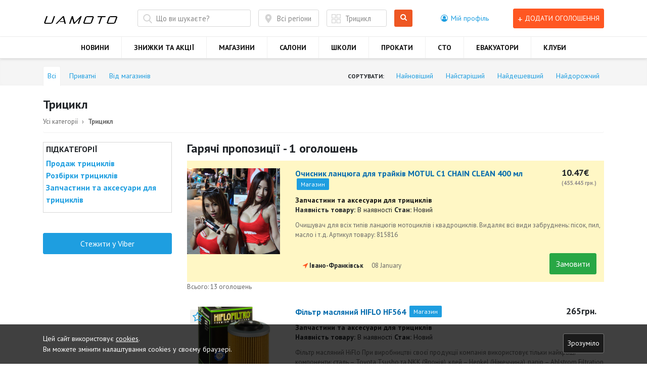

--- FILE ---
content_type: text/html; charset=UTF-8
request_url: https://uamoto.com/trike/barishivka
body_size: 13842
content:
<!DOCTYPE html>
<html lang="uk">
<head>
    <meta charset="UTF-8">
    <meta http-equiv="X-UA-Compatible" content="IE=edge">
    <!-- <meta name="interkassa-verification" content="87f36c9021e55d2e2cf8d58fad871c8d" /> -->
    <!-- Viewport -->
    <meta name="viewport" content="width=device-width, initial-scale=1">

    <!-- CSRF Token -->
    <meta name="csrf-token" content="Ah7t3F3XKwAf2w7p5akPU3Gd97xcYFbsEPwnLo2y">

    <!-- Open Graph -->
    
        <meta property="fb:app_id" content="2001599499887174" />
        <meta property="og:title" content="Моторинок України - нові чи б/в трицикли" />

            <meta property="og:type" content="webiste"/>
            <meta property="og:locale" content="en_US"/>
          <meta property="og:image" content="https://uamoto.com/uploads/files/shared/categories/xsxpg4ZRpXFuZ9T72PFo2qRxh1AV57KyMF8JqKMz.jpeg"/>
    
    
        
    
    <meta property="og:url" content="https://uamoto.com/trike/barishivka"/>
    <meta property="og:site_name" content="Моторинок України"/>

    <!-- Title -->
    <title>Моторинок України - нові чи б/в трицикли</title>

    <!-- Meta Keywords & Description -->
          <meta name="keywords" content="  купити трайк,продати трайк,трайк,мото трайк,вантажний трайк,скутер трайк,кастом трайк,трицикл,купити трицикл,скутер трицикл,саморобний трицикл,трицикл документи
"/>
    
          <meta name="description" content="            Швидко продати чи вигідно купити трицикл, аксесуари та запчастини, а також все необхідне для ремонту, обслуговування чи тюнінгу трицикла.
      "/>
    
    <link rel="canonical" href="https://uamoto.com/trike/barishivka"/>
    <link rel="shortcut icon" href="https://uamoto.com/assets/dist/img/favicon.ico" type="image/x-icon">
    <link rel="icon" href="https://uamoto.com/assets/dist/img/favicon.ico" type="image/x-icon">

    <link href="https://uamoto.com/assets/dist/css/vendor.min.css" rel="stylesheet">
    <link href="https://uamoto.com/assets/dist/css/compiled.min.css" rel="stylesheet">
    <link href="https://uamoto.com/assets/dist/css/additional.min.css" rel="stylesheet">
    <link href="//code.jquery.com/ui/1.12.1/themes/base/jquery-ui.css" rel="stylesheet">
    
        <!-- Additional CSS -->
        <style>
            /* Type your CSS code below.
   Don't wrap it in any HTML tags. */
        </style>
    
    
            <!-- Global site tag (gtag.js) - Google Analytics -->
<script async src="https://www.googletagmanager.com/gtag/js?id=UA-112499328-1"></script>
<script>
  window.dataLayer = window.dataLayer || [];
  function gtag(){dataLayer.push(arguments);}
  gtag('js', new Date());

  gtag('config', 'UA-112499328-1');
</script>
    
    <script>
        paceOptions = {
            elements: true
        };
    </script>
    <script src="https://uamoto.com/assets/dist/js/pace.min.js"></script>
    
    <script src='https://www.google.com/recaptcha/api.js?render=6LcvUo0UAAAAAMmVImuQ0o0iwzGFiodjp5-PahG-'></script>
    
    <!-- Web Application Manifest -->
    <link rel="manifest" href="manifest.json">
    <!-- Chrome for Android theme color -->
    <meta name="theme-color" content="">

    <!-- Add to homescreen for Chrome on Android -->
    <meta name="mobile-web-app-capable" content="no">
    <meta name="application-name" content="">
    <link rel="icon" sizes="512x512" href="">

    <!-- Add to homescreen for Safari on iOS -->
    <meta name="apple-mobile-web-app-capable" content="no">
    <meta name="apple-mobile-web-app-status-bar-style" content="black">
    <meta name="apple-mobile-web-app-title" content="">
    <link rel="apple-touch-icon" href="">


    <link href="" media="(device-width: 320px) and (device-height: 568px) and (-webkit-device-pixel-ratio: 2)" rel="apple-touch-startup-image" />
    <link href="" media="(device-width: 375px) and (device-height: 667px) and (-webkit-device-pixel-ratio: 2)" rel="apple-touch-startup-image" />
    <link href="" media="(device-width: 621px) and (device-height: 1104px) and (-webkit-device-pixel-ratio: 3)" rel="apple-touch-startup-image" />
    <link href="" media="(device-width: 375px) and (device-height: 812px) and (-webkit-device-pixel-ratio: 3)" rel="apple-touch-startup-image" />
    <link href="" media="(device-width: 414px) and (device-height: 896px) and (-webkit-device-pixel-ratio: 2)" rel="apple-touch-startup-image" />
    <link href="" media="(device-width: 414px) and (device-height: 896px) and (-webkit-device-pixel-ratio: 3)" rel="apple-touch-startup-image" />
    <link href="" media="(device-width: 768px) and (device-height: 1024px) and (-webkit-device-pixel-ratio: 2)" rel="apple-touch-startup-image" />
    <link href="" media="(device-width: 834px) and (device-height: 1112px) and (-webkit-device-pixel-ratio: 2)" rel="apple-touch-startup-image" />
    <link href="" media="(device-width: 834px) and (device-height: 1194px) and (-webkit-device-pixel-ratio: 2)" rel="apple-touch-startup-image" />
    <link href="" media="(device-width: 1024px) and (device-height: 1366px) and (-webkit-device-pixel-ratio: 2)" rel="apple-touch-startup-image" />

    <!-- Tile for Win8 -->
    <meta name="msapplication-TileColor" content="">
    <meta name="msapplication-TileImage" content="">
</head>
<body class=" ">
<div id="gray" class="gray-closed" onclick="showMenu()"></div>
<div id="app">
<!--noindex-->
    <!--googleoff: index-->
    <noscript><div class="container">
    <div class="row d-flex align-items-center justify-content-center" style="height: 100vh">
        <div class="container-no-script col-md-10 col-lg-8 text-center">
            <div class="card">
                <h6 class="card-header">Для роботи з сайтом необхідна підтримка JavaScript та Cookies.</h6>
                <div class="px-4 pt-4">
                    <p class="mt-3 pb-2"><p>Щоб користуватись усіма можливостями сайту, <br>включіть JavaScript або завантажте й інсталюйте один з цих браузерів:</p></p>
                    <div class="row mt-4 mb-3 justify-content-center">
                        <div class="col-6 col-md-3 mb-4">
                            <a href="https://support.apple.com/ru_RU/downloads/safari" target="_blank">
                                <img src="https://uamoto.com/assets/dist/img/no-scripts/safari.png" alt="Safari" />
                                <div class="mt-2">Safari</div>
                            </a>
                        </div>
                        <div class="col-6 col-md-3 mb-4">
                            <a href="https://www.google.ru/chrome/browser/desktop/index.html" target="_blank">
                                <img src="https://uamoto.com/assets/dist/img/no-scripts/chrome.png" alt="Chrome" />
                                <div class="mt-2">Chrome</div>
                            </a>
                        </div>
                        <div class="col-6 col-md-3 mb-4">
                            <a href="https://www.mozilla.org/ru/firefox/new/" target="_blank">
                                <img src="https://uamoto.com/assets/dist/img/no-scripts/firefox.png" alt="Firefox" />
                                <div class="mt-2">Firefox</div>
                            </a>
                        </div>
                        <div class="col-6 col-md-3 mb-4">
                            <a href="http://www.opera.com/ru/computer" target="_blank">
                                <img src="https://uamoto.com/assets/dist/img/no-scripts/opera.png" alt="Opera" />
                                <div class="mt-2">Opera</div>
                            </a>
                        </div>
                    </div>
                </div>
            </div>
        </div>
    </div>
</div>
</noscript>
    <!--googleon: index-->
    <!--/noindex-->
    <div class="body-flex">
        <div class="body-content">
            <nav class="navbar d-block" role="navigation">
                <div class="navbar__header">
                    <div class="container">
                        <div class="d-flex justify-content-between">
                            <span id="openMenuBtn" class="openMenuBtn-2 menu-toggle" onclick="showMenu()"><i class="fa fa-bars" aria-hidden="true" style="margin-top: 16px;"></i></span>
                            <div class="navbar__logo">
                                <a href="https://uamoto.com">
                                    <img src="/uploads/files/shared/icons/5ff978f7a59e8.jpg" alt="" class="d-block img-fluid">
                                </a>
                            </div>
                            <div class="navbar__tools d-flex align-items-center">
                            <div class="menu-fix">
                                <a href="https://uamoto.com/add-announcement"
                                   class="btn btn-sm text-uppercase d-block d-lg-none mr-3">
                                    <span class="icon-plus">+</span>
                                </a>
                                <!-- <div class="navbar__language d-none d-lg-block">
                                                                            <a href="https://uamoto.com/ru/trike/barishivka"><i
                                                    class="fa fa-globe" aria-hidden="true"></i> Русский</a>
                                                                    </div> -->
                                <div class="navbar__profile">

                                    <div class="dropdown">
                                        <a href="#" role="button" id="dropdown-header-profile"
                                           data-toggle="dropdown" aria-haspopup="true" aria-expanded="false">
                                            <i class="fa fa-user-circle-o"
                                               aria-hidden="true"></i> <span
                                                    class="d-none d-lg-inline-block">Мій профіль</span>
                                        </a>

                                        <div class="dropdown-menu" aria-labelledby="dropdown-header-profile">
                                                                                            <button type="button" class="dropdown-item" data-toggle="modal"
                                                        data-target="#user-login">
                                                    <i class="fa fa-sign-in"
                                                       aria-hidden="true"></i> Вхід                                                </button>
                                                <a class="dropdown-item" href="https://uamoto.com/register"><i
                                                            class="fa fa-user-plus"
                                                            aria-hidden="true"></i> Реєстрація                                                </a>
                                                                                    </div>
                                    </div>
                                </div>
                                                                                                                                    
                                <!-- <div class="burger">
                                    <a href="#" class="c-navbar__dropdown-toggle d-block d-lg-none"
                                       data-toggle="dropdown" aria-expanded="true" id="dropdown-header-menu">
                                        <i class="fa fa-bars" aria-hidden="true"></i>
                                    </a>
                                                                        <ul class="navbar__nav-list justify-content-center  dropdown-menu w-100 " aria-labelledby="dropdown-header-menu">
    <li is_blank="0" class="navbar__nav-item
  d-none d-lg-block" 
_________="">
            <a class="navbar__nav-link" href="/articles" >
        НОВИНИ
                </a>
                            </li>
                <li is_blank="0" class="navbar__nav-item
  d-none d-lg-block" 
_________="">
            <a class="navbar__nav-link" href="/specials" >
        ЗНИЖКИ ТА АКЦІЇ
                </a>
                            </li>
                <li is_blank="0" class="navbar__nav-item
  d-none d-lg-block" 
_________="">
            <a class="navbar__nav-link" href="/shops" >
        МАГАЗИНИ
                </a>
                            </li>
                <li is_blank="0" class="navbar__nav-item" 
_________="">
            <a class="navbar__nav-link" href="/motosalony" >
        САЛОНИ
                </a>
                            </li>
                <li is_blank="0" class="navbar__nav-item" 
_________="">
            <a class="navbar__nav-link" href="/motoshkoly" >
        ШКОЛИ
                </a>
                            </li>
                <li is_blank="0" class="navbar__nav-item" 
_________="">
            <a class="navbar__nav-link" href="/motoprokaty" >
        ПРОКАТИ
                </a>
                            </li>
                <li is_blank="0" class="navbar__nav-item" 
_________="">
            <a class="navbar__nav-link" href="/moto-sto" >
        СТО
                </a>
                            </li>
                <li is_blank="0" class="navbar__nav-item" 
_________="">
            <a class="navbar__nav-link" href="/motoevakuator" >
        ЕВАКУАТОРИ
                </a>
                            </li>
                <li is_blank="0" class="navbar__nav-item" 
_________="">
            <a class="navbar__nav-link" href="/motokluby" >
        КЛУБИ
                </a>
                            </li>
                
              
          
</ul>
                                                                    </div> -->
                                                                                                  <a href="#" data-toggle="modal" data-target="#user-login" class="btn btn-sm btn-orange text-uppercase d-none d-lg-block">
                                      <span class="icon-plus">+</span> Додати оголошення                                  </a>
                                                                  </div>
                                <span id="openMenuBtn" class="openMenuBtn-1 menu-toggle" onclick="showMenu()"><i class="fa fa-bars" aria-hidden="true"></i></span>
                            </div>
                        </div>
                    </div>
                </div>
                                <div class="_d-block d-lg-none d-none">
                    <ul class="navbar__nav-list justify-content-center d-flex flex-row">
                                    <li is_blank="0" class="navbar__nav-item">
            <a class="navbar__nav-link" href="/articles" >
            НОВИНИ
        </a>
        </li>
                                                                                        <li is_blank="0" class="navbar__nav-item">
            <a class="navbar__nav-link" href="/specials" >
            ЗНИЖКИ ТА АКЦІЇ
        </a>
        </li>
                                                    <li is_blank="0" class="navbar__nav-item">
            <a class="navbar__nav-link" href="/shops" >
            МАГАЗИНИ
        </a>
        </li>
                                                                                                                                                                                                                                                                                                                                                    </ul>
                </div>
                <div class="navbar__nav" id="mainMenu">
                    <div class="container">
                        <ul class="navbar__nav-list justify-content-center  d-flex flex-row " aria-labelledby="dropdown-header-menu">
    <li is_blank="0" class="navbar__nav-item
  d-none d-lg-block" 
_________="">
            <a class="navbar__nav-link" href="/articles" >
        НОВИНИ
                </a>
                            </li>
                <li is_blank="0" class="navbar__nav-item
  d-none d-lg-block" 
_________="">
            <a class="navbar__nav-link" href="/specials" >
        ЗНИЖКИ ТА АКЦІЇ
                </a>
                            </li>
                <li is_blank="0" class="navbar__nav-item
  d-none d-lg-block" 
_________="">
            <a class="navbar__nav-link" href="/shops" >
        МАГАЗИНИ
                </a>
                            </li>
                <li is_blank="0" class="navbar__nav-item" 
_________="">
            <a class="navbar__nav-link" href="/motosalony" >
        САЛОНИ
                </a>
                            </li>
                <li is_blank="0" class="navbar__nav-item" 
_________="">
            <a class="navbar__nav-link" href="/motoshkoly" >
        ШКОЛИ
                </a>
                            </li>
                <li is_blank="0" class="navbar__nav-item" 
_________="">
            <a class="navbar__nav-link" href="/motoprokaty" >
        ПРОКАТИ
                </a>
                            </li>
                <li is_blank="0" class="navbar__nav-item" 
_________="">
            <a class="navbar__nav-link" href="/moto-sto" >
        СТО
                </a>
                            </li>
                <li is_blank="0" class="navbar__nav-item" 
_________="">
            <a class="navbar__nav-link" href="/motoevakuator" >
        ЕВАКУАТОРИ
                </a>
                            </li>
                <li is_blank="0" class="navbar__nav-item" 
_________="">
            <a class="navbar__nav-link" href="/motokluby" >
        КЛУБИ
                </a>
                            </li>
                
              
          
</ul>
                    </div>
                </div>
                            </nav>

                            <section
                        class="hero ">
                    <div class="container">
                        <div class="mb-3">

                            <!-- <div class="row">
                    <div class="col-12 ">
                        <a href="https://motodrom.com.ua/motul_shop/motul-moto/?ocfilter_page_id=99" target="https://motodrom.com.ua/motul_shop/motul-moto/?ocfilter_page_id=99">
                            <img class="w-100" src="/uploads/banners/DJOoWQVo0DfFVzKwkjbYCiZlapuUgVoPzAje8x5B.gif" alt="">
                        </a>
                    </div>
                </div>
                 -->
                                                    </div>
                        
                                                    <form method="GET" action="https://uamoto.com/search" accept-charset="UTF-8" class="js-search-form-header js-include  mb-4 ">
    <div class="hero__search-area hero__search-area--grey hero__search-area--small ">
        <div class="row">
            <div class="col-md-4 col-lg-5 pb-3 pb-md-0">
                <input type="text" name="text" class="hero__search-area-term form-control"
                       placeholder="Що ви шукаєте?" value="">
            </div>
            <div class="col-md-5 pb-3 pb-md-0 pr-md-0">
                <div class="row">
                  <div class="col-md-6 pl-md-0">
                                        <button type="button" class="hero__search-area-region" data-toggle="modal"
                            data-target="#choose-region">
                      <span>Всі регіони</span>
                    </button>
                  </div>
                  <div class="col-md-6 pl-md-0">
                                        <button type="button" class="hero__search-area-cat" data-toggle="modal"
                            data-target="#choose-category">
                    <span class="js-cat-swap">
                                              Трицикл
                        <input type="hidden" name="cat" value="trike">
                                          </span>
                    </button>
                  </div>
                </div>
            </div>
            <div class="col-md-2">
                <button type="submit" class="btn hero__search-area-button">
                    <i class="fa fa-search"></i> Шукати                </button>
            </div>
        </div>
    </div>
    </form>
                                            </div>
                </section>
            
            <div class="container">
                            </div>
              <section class="section pt-1">
    <div class="container">
      <input type="hidden" name="cat_slug" value="trike">
            <input type="hidden" name="search_route" value="https://uamoto.com/search">
      <input type="hidden" name="ajax_is_small" value="true">
      
      <div class="toolbar-sort-actions d-none d-lg-block">
        <div class="row">
          <div class="col-6 col-md-4 order-1 order-lg-0 js-closest-wrap">
            <div class="btn-toolbar" role="toolbar" aria-label="Сортування">
              <div class="btn-group mr-2" role="group" aria-label="">
                <a href="javascript:;" data-query="&store=all"
                   class="js-btn-sorting-toolbar btn btn-sort btn-sm px-1 px-lg-2 active">Всі</a>
              </div>
              <div class="btn-group mr-2" role="group" aria-label="">
                <a href="javascript:;" data-query="&store=private"
                   class="js-btn-sorting-toolbar btn btn-sort btn-sm px-1 px-lg-2 ">Приватні</a>
              </div>
              <div class="btn-group" role="group" aria-label="">
                <a href="javascript:;" data-query="&store=store"
                   class="js-btn-sorting-toolbar btn btn-sort btn-sm px-1 px-lg-2 ">Від магазинів</a>
              </div>
            </div>
          </div>
          <div class="col-6 col-md-8 order-0 order-lg-1 mx-auto m-lg-0">
            <div class="btn-group js-closest-wrap w-100 d-flex align-content-end flex-wrap justify-content-end justify-content-lg-end" role="group" aria-label="Сортування">
              <div class="btn-group mr-lg-3" role="group" aria-label="">
                <label for="" class="m-0 d-flex align-items-center">Сортувати:</label>
              </div>
              <div class="btn-group mr-lg-2" role="group" aria-label="">
                <a data-query="&time=DESC" href="javascript:;"
                   class="js-btn-ordering-toolbar btn btn-sort btn-sm px-1 px-lg-2 ">Найновіший</a>
              </div>
              <div class="btn-group mr-lg-2" role="group" aria-label="">
                <a data-query="&time=ASC" href="javascript:;"
                   class="js-btn-ordering-toolbar btn btn-sort btn-sm px-1 px-lg-2 ">Найстаріший</a>
              </div>
              <div class="btn-group mr-lg-2" role="group" aria-label="">
                <a data-query="&price=ASC" href="javascript:;"
                   class="js-btn-ordering-toolbar btn btn-sort btn-sm px-1 px-lg-2 ">Найдешевший</a>
              </div>
              <div class="btn-group" role="group" aria-label="">
                <a data-query="&price=DESC" href="javascript:;"
                   class="js-btn-ordering-toolbar btn btn-sort btn-sm px-1 px-lg-2 ">Найдорожчий</a>
              </div>
            </div>
          </div>
        </div>
      </div>

      <h2 class="title-medium mt-4 mb-0">
        <div>Трицикл <span class="d-none d-lg-inline-block"></span></div>
      </h2>

      <div class="d-none d-md-block">
      <div class="breadcrumb">
                                                
                                    <a class="breadcrumb__item" href="/">Усі категорії</a>
                                                                                
                                    <a class="breadcrumb__item" href="/trike"><strong>Трицикл</strong></a>
                                        </div>
      </div>

      <div class="row">
        <div class="col-12 col-lg-3">
          <div class="filter sidebar-filter">

                        <div class="border-grey">
              <label for="" class="form-label fs-16">Підкатегорії</label>
              <div class="subcategories-tree mb-2">
                                                    <a class="d-block fs-16" href="/trike/t-sale">Продаж трициклів</a>
                                                    <a class="d-block fs-16" href="/trike/t-diss">Розбірки трициклів</a>
                                                    <a class="d-block fs-16" href="/trike/t-parts">Запчастини та аксесуари для трициклів</a>
                              </div>
            </div>
            
            <form method="GET" action="https://uamoto.com/search" accept-charset="UTF-8"
                  class="js-search-form-left">
              <div class="mt-4 additional-filter">
    <div class="form-group" style="display: none;">
        <label for="photo" class="filter__checkbox sidebar-hidden">
            <input id="photo" name="photo" type="checkbox" style="display: none"
                   >
            <span class="filter__checkbox-mirage"></span>
            <span class="filter__checkbox-label">Фотографії</span>
        </label>
        <label for="youtube" class="filter__checkbox sidebar-hidden">
            <input id="youtube" name="youtube" type="checkbox" style="display: none"
                   >
            <span class="filter__checkbox-mirage"></span>
            <span class="filter__checkbox-label">Демонстраційне відео на Youtube</span>
        </label>
    </div>
    
    <div class="
                    ">
            </div>
</div>
            </form>
            
            
            <button type="button" class="mt-3 btn btn-primary" data-toggle="modal" data-target="#viber">Стежити у Viber</button>
            
          </div>

        </div>
        <div class="col-12 col-lg-9 mt-4 mt-lg-0">

          
                                          <section class="section" style="padding-top: 0;">
              <div class="top-block">
                <h2 class="title-medium">Гарячі пропозиції - 1 оголошень</h2>
                                    <div class=" announcement-list__item  selected">
  <div class="row">
    <div class=" col-md-3 ">
      <div class="announcement-list__item-container">
        <a href="https://uamoto.com/announcement/ochishchuvach-lantsyugiv-dlya-traykiv-motul-c1-chain-clean-400-ml-1" data-url="https://uamoto.com/announcement/ochishchuvach-lantsyugiv-dlya-traykiv-motul-c1-chain-clean-400-ml-1">
          <img src="/public/uploads/announcements/1635863877_1978320_358306244341269_7441989185008781331_o.jpg" class="announcement-list__item-image" alt="Очисник ланцюга для трайків MOTUL C1 CHAIN CLEAN 400 мл"/>
        </a>
                <a href="javascript:;"
           class="announcement-list__item-add-to-favorite js-add-to-favorite "
           data-id="12129"
           title="Додати до закладок">
          <i class="fa
                            fa-star-o
            notepad-add"></i>
          <span class="js-text-add ">Додати до закладок</span>
          <span class="js-text-remove d-none">Видалити з закладок</span>
        </a>
              </div>
    </div>
    <div class=" col-md-9 ">
      <a href="https://uamoto.com/announcement/ochishchuvach-lantsyugiv-dlya-traykiv-motul-c1-chain-clean-400-ml-1" data-url="https://uamoto.com/announcement/ochishchuvach-lantsyugiv-dlya-traykiv-motul-c1-chain-clean-400-ml-1">
        <h4 class="announcement-list__item-title">
          Очисник ланцюга для трайків MOTUL C1 CHAIN CLEAN 400 мл
                      <span class="is-shop">Магазин</span>
                  </h4>
      </a>

          <div class="announcement-list__item-category ">Запчастини та аксесуари для трициклів</div>
                                                                            <b>Наявність товару: </b> В наявності
                                                                                <b>Стан: </b> Новий
                                                                    <div class="announcement-list__item-text">
                Очищувач для всіх типів ланцюгів мотоциклів і квадроциклів. Видаляє всі види забруднень: пісок, пил, масло і т.д.

Артикул товару: 815816
              </div>
                        <div class="d-flex  align-items-center  mt-2">
                            <div class="d-flex  align-items-center col-sm-8  mt-2">
                                                      <div class="announcement-list__item-location">
                      <i class="fa fa-location-arrow"
                         aria-hidden="true"></i> Івано-Франківськ
                    </div>
                                                  <div class="announcement-list__item-date  ml-3 ">
                  08 January 
                </div>
              </div>
              
                                                                    <div class="col-sm-4 d-flex justify-content-end">
                      <button class="btn btn-success text-md-left js-modal-address" from="modal-address" data-toggle="modal" data-target="#modal-address" id_announcement="12129">
                        Замовити                      </button>
                    </div>
                                                            </div>
      
              <div class="announcement-list__item-price "
          data-toggle="tooltip" data-placement="right" title="455.445 грн."
            >
                                10.47€
                                                <br><span style="font-size: 8pt; color: #908b8b;">(455.445 грн.)</span>
                                              </div>
            
      
    </div>
  </div>
</div>
                              </div>
            </section>
          
          <div class="announcement-list js-search-results-placeholder d-none">
            
          </div>
          <div class="js-loader-search">
            <div class="loader-ellips">
              <span class="loader-ellips__dot"></span>
              <span class="loader-ellips__dot"></span>
              <span class="loader-ellips__dot"></span>
              <span class="loader-ellips__dot"></span>
            </div>
          </div>
          <div class="paginate"></div>
          
                  </div>
      </div>

    </div>
  </section>


    <div class="modal fade" id="viber" tabindex="-1" role="dialog" aria-labelledby="viber" aria-hidden="true">
    <div class="modal-dialog modal-dialog-centered" role="document">
      <div class="modal-content">
        <div class="modal-header">
          <h5 class="modal-title">Виберіть категорію</h5>
          <button type="button" class="close" data-dismiss="modal" aria-label="Close">
            <span aria-hidden="true">×</span>
          </button>
        </div>
        <div class="modal-body pb-4">
                                  <a href="viber://pa?chatURI=testuamoto&context=t-sale" class="d-block fs-16">Продаж трициклів</a>
                                  <a href="viber://pa?chatURI=testuamoto&context=t-diss" class="d-block fs-16">Розбірки трициклів</a>
                                  <a href="viber://pa?chatURI=testuamoto&context=t-parts" class="d-block fs-16">Запчастини та аксесуари для трициклів</a>
          
          <hr>
          <a href="viber://pa?chatURI=testuamoto&context=trike" class="d-block fs-16">
            Всі оголошення в категорії Трицикл
          </a>

        </div>
      </div>
    </div>
  </div>
  

            <div class="container">
        <div class="infoblock d-block viewed-wrapper">
            <div class="infoblock__title is-centered">
                <h5>Переглянуті оголошення</h5>
            </div>
            <div class="infoblock__content d-flex viewd-carousel owl-carousel">
                            </div>
        </div>
    </div>

            <div class="container">
                            </div>

                            <div class="container">
                    <div class="text-block">
                        <div class="row">
                          <div class="
                                                              col-lg-12
                                                            ">
                              <div class="text-block__text text-center text-lg-left">
                                                                                                        Швидко продати чи вигідно купити трицикл, аксесуари та запчастини, а також все необхідне для ремонту, обслуговування чи тюнінгу трицикла.
                                                                                                </div>
                          </div>
                                                  </div>
                    </div>
                                    </div>
                    </div>
        <footer class="footer">
            <div class="container">
                <div class="footer__wrapper">
                    <div class="row">
                        <div class="col-lg-9">
                                                            <ul class="footer__nav d-none d-md-flex justify-content-center justify-content-lg-start">
    <li  class="footer__nav-item"  >
            <a class="footer__nav-link" href="/"
            >
        Головна
                </a>
                            </li>
                <li  class="footer__nav-item"  >
            <a class="footer__nav-link" href="/page/dohovir-publichnoi-oferty"
             target="_blank" >
        Договір публічної оферти
                </a>
                            </li>
                <li  class="footer__nav-item"  >
            <a class="footer__nav-link" href="/page/pravila-publikacii-oholoshen"
             target="_blank" >
        Правила публікації оголошень
                </a>
                            </li>
                <li  class="footer__nav-item"  >
            <a class="footer__nav-link" href="/contacts"
            >
        Зворотній зв'язок
                </a>
                            </li>
                <li  class="footer__nav-item"  >
            <a class="footer__nav-link" href="/add-announcement"
            >
        Додати оголошення
                </a>
                            </li>
            </ul>
                                                    </div>
                        <div class="col-lg-3 text-lg-right text-center text-lg-left mt-0 mt-md-3 mt-lg-0">
                            <div class="footer__copyright">UAMOTO.COM &copy; 2026</div>
                        </div>
                    </div>
                </div>
            </div>
        </footer>
    </div>

    <div id="js-button-up" class="button-up" title="Go to top"></div>
    <div id="overlay" class="overlay"></div>

    <div class="modal fade js-user-login" id="user-login" tabindex="-1" role="dialog" aria-labelledby="user-login" aria-hidden="true">
    <div class="modal-dialog modal-dialog-centered" role="document">
        <div class="modal-content">
            <div class="modal-header">
                <h5 class="modal-title">Вхід</h5>
                <button type="button" class="close" data-dismiss="modal" aria-label="Close">
                    <span aria-hidden="true">&times;</span>
                </button>
            </div>
            <div class="modal-body pb-4">
                <form class="js-login-ajax" method="POST" action="https://uamoto.com/login">
                    <input type="hidden" name="_token" value="Ah7t3F3XKwAf2w7p5akPU3Gd97xcYFbsEPwnLo2y">                    
                    <div class="message"></div>
                    <div class="form-group">
                        <label for="email">Телефон</label>
                        <input id="phone" type="text" class="form-control  js-phone-mask" name="phone" value="" required />
                    </div>
                    <div class="form-group">
                        <label for="password">PIN-код</label>
                        <div class="pincode-field">
                            <input class="pincode-item" type="number" autocomplete="off" required>
                            <input class="pincode-item" type="number" autocomplete="off" required>
                            <input class="pincode-item" type="number" autocomplete="off" required>
                            <input class="pincode-item" type="number" autocomplete="off" required>
                            <input class="pincode-all" type="hidden" id="password" value="" name="password">
                        </div>
                        
                        <div class="invalid-feedback"></div>
                    </div>
                    <div class="form-group">
                        <button type="submit" class="btn btn-primary btn-block btn-lg">
                            <span class="js-login-text">Увійти</span>
                            <span class="js-login-spin d-none"><i class="fa fa-circle-o-notch fa-spin" aria-hidden="true"></i></span>
                            <span class="js-login-done d-none"><i class="fa fa-check" aria-hidden="true"></i></span>

                        </button>
                    </div>
                    <div class="form-group">
                        <a href="https://uamoto.com/register" class="btn btn-orange btn-block btn-lg">Реєстрація</a>
                    </div>
                    <div class="form-check form-group">
                        <input class="form-check-input" type="checkbox" value="" name="remember" id="remember" >
                        <label class="form-check-label" for="remember">Запам'ятати мене</label>
                    </div>
                    
                    
                    
                    
                    
                    
                    
                    
                    
                    
                    
                    
                    
                    
                </form>
                <div class="text-center">
                    Не можете увійти?                    <button id="reset-pass" data-toggle="modal" class="btn btn-link btn-sm" data-target="#reset-form">Скинути PIN-код</button>
                </div>
            </div>
        </div>
    </div>
</div>

<div class="modal fade" id="confirm-email" tabindex="-1" role="dialog" aria-labelledby="confirm-email" aria-hidden="true">
    <div class="modal-dialog modal-dialog-centered" role="document">
        <div class="modal-content">
            <div class="modal-header">
                <h5 class="modal-title">Дякуємо за реєстрацію!</h5>
                <button type="button" class="close" data-dismiss="modal" aria-label="Close">
                    <span aria-hidden="true">&times;</span>
                </button>
            </div>
            <div class="modal-body pb-4">
                Ви маєте можливість опублікувати 100 оголошень безкоштовно, із терміном дії до 1 року!            </div>
        </div>
    </div>
</div>

<div class="modal fade" id="choose-region" tabindex="-1" role="dialog" aria-labelledby="choose-region" aria-hidden="true">
    <div class="modal-dialog modal-region modal-region-centered" role="document">
        <div class="modal-content">
            <div class="modal-header">
                <h5 class="modal-title">Виберіть регіон</h5>
                <button type="button" class="close" data-dismiss="modal" aria-label="Close">
                    <span aria-hidden="true">&times;</span>
                </button>
            </div>
            <div class="modal-body">
                <div class="js-sub-header">
                                        <div class="d-lg-flex w-100">
                        <div class="js-region-back btn btn-outline-primary btn-sm mr-5">
                            <i class="fa fa-arrow-left" aria-hidden="true"></i>
                        </div>
                        <a href="javascript:;" class="js-choose-city js-select-region btn btn-sm btn-outline-primary" data-slug="all">
                            Всі регіони</a>
                                                  <div class="js-current-parent-region js-choose-city btn btn-primary btn-sm d-none btn-block ml-5" data-slug="all"></div>
                                            </div>
                </div>
                <hr class="my-4">
                <div>
                    <label class="form-label">Оберіть регіон:</label>
                    <div class="js-just-regions row ">
                                                                                                    <a href="javascript:;" class="js-select-region col-4 region-item " data-slug="vinnickaya-obl">Вінницька область</a>
                          <br>
                                                                            <a href="javascript:;" class="js-select-region col-4 region-item " data-slug="volynskaya-obl">Волинська область</a>
                          <br>
                                                                            <a href="javascript:;" class="js-select-region col-4 region-item " data-slug="dnepropetrovskaya-obl">Дніпропетровська область</a>
                          <br>
                                                                            <a href="javascript:;" class="js-select-region col-4 region-item " data-slug="doneckaya-obl">Донецька область</a>
                          <br>
                                                                            <a href="javascript:;" class="js-select-region col-4 region-item " data-slug="zhitomirskaya-obl">Житомирська область</a>
                          <br>
                                                                            <a href="javascript:;" class="js-select-region col-4 region-item " data-slug="zakarpatska-obl">Закарпатська область</a>
                          <br>
                                                                            <a href="javascript:;" class="js-select-region col-4 region-item " data-slug="zaporozhskaya-obl">Запорізька область</a>
                          <br>
                                                                            <a href="javascript:;" class="js-select-region col-4 region-item " data-slug="ivano-frankovskaya-obl">Івано-Франківська область</a>
                          <br>
                                                                            <a href="javascript:;" class="js-select-region col-4 region-item " data-slug="kievskaya-obl">Київська область</a>
                          <br>
                                                                            <a href="javascript:;" class="js-select-region col-4 region-item " data-slug="kirovogradskaya-obl">Кіровоградська область</a>
                          <br>
                                                                            <a href="javascript:;" class="js-select-region col-4 region-item " data-slug="krym">Крим</a>
                          <br>
                                                                            <a href="javascript:;" class="js-select-region col-4 region-item " data-slug="luganskaya-obl">Луганська область</a>
                          <br>
                                                                            <a href="javascript:;" class="js-select-region col-4 region-item " data-slug="lvovskaya-obl">Львівська область</a>
                          <br>
                                                                            <a href="javascript:;" class="js-select-region col-4 region-item " data-slug="nikolaevskaya-obl">Миколаївська область</a>
                          <br>
                                                                            <a href="javascript:;" class="js-select-region col-4 region-item " data-slug="odesskaya-obl">Одеська область</a>
                          <br>
                                                                            <a href="javascript:;" class="js-select-region col-4 region-item " data-slug="poltavskaya-obl">Полтавська область</a>
                          <br>
                                                                            <a href="javascript:;" class="js-select-region col-4 region-item " data-slug="rovenskaya-obl">Рівненська область</a>
                          <br>
                                                                            <a href="javascript:;" class="js-select-region col-4 region-item " data-slug="sumskaya-obl">Сумська область</a>
                          <br>
                                                                            <a href="javascript:;" class="js-select-region col-4 region-item " data-slug="ternopolskaya-obl">Тернопільська область</a>
                          <br>
                                                                            <a href="javascript:;" class="js-select-region col-4 region-item " data-slug="harkovskaya-obl">Харківська область</a>
                          <br>
                                                                            <a href="javascript:;" class="js-select-region col-4 region-item " data-slug="hersonskaya-obl">Херсонська область</a>
                          <br>
                                                                            <a href="javascript:;" class="js-select-region col-4 region-item " data-slug="hmelnickaya-obl">Хмельницька область</a>
                          <br>
                                                                            <a href="javascript:;" class="js-select-region col-4 region-item " data-slug="cherkasskaya-obl">Черкаська область</a>
                          <br>
                                                                            <a href="javascript:;" class="js-select-region col-4 region-item " data-slug="chernigovskaya-obl">Чернігівська область</a>
                          <br>
                                                                            <a href="javascript:;" class="js-select-region col-4 region-item " data-slug="chernovickaya-obl">Чернівецька область</a>
                          <br>
                                            </div>
                    <div class="js-set-cities">
                                            </div>
                    <div class="js-loader-region" style="display: none">
                        <div class="loader-ellips">
                            <span class="loader-ellips__dot"></span>
                            <span class="loader-ellips__dot"></span>
                            <span class="loader-ellips__dot"></span>
                            <span class="loader-ellips__dot"></span>
                        </div>
                    </div>
                </div>
            </div>
        </div>
    </div>
</div>


<div class="modal fade" id="choose-category" tabindex="-1" role="dialog" aria-labelledby="choose-category" aria-hidden="true">
    <div class="modal-dialog modal-region modal-region-centered" role="document">
        <div class="modal-content">
            <div class="modal-header">
                <h5 class="modal-title">Виберіть категорію</h5>
                <button type="button" class="close" data-dismiss="modal" aria-label="Close">
                    <span aria-hidden="true">&times;</span>
                </button>
            </div>
            <div class="modal-body">
                <div>
                    <div class="js-just-regions row">

                                                                                                <a href="/motoekip" class="js-select-cat col-4 region-item " data-slug="motoekip">Екіпірування</a>
                        <br>
                                                                                                                        <a href="/moto" class="js-select-cat col-4 region-item " data-slug="moto">Мотоцикл</a>
                        <br>
                                                                                                                        <a href="/scooter" class="js-select-cat col-4 region-item " data-slug="scooter">Скутер</a>
                        <br>
                                                                                                                        <a href="/atv" class="js-select-cat col-4 region-item " data-slug="atv">Квадроцикл</a>
                        <br>
                                                                                                                        <a href="/utv" class="js-select-cat col-4 region-item " data-slug="utv">Мотовсюдихід</a>
                        <br>
                                                                                                                        <a href="/kart" class="js-select-cat col-4 region-item " data-slug="kart">Картинг</a>
                        <br>
                                                                                                                        <a href="/trike" class="js-select-cat col-4 region-item " data-slug="trike">Трицикл</a>
                        <br>
                                                                                                                        <a href="/water" class="js-select-cat col-4 region-item " data-slug="water">Водний транспорт</a>
                        <br>
                                                                                                                        <a href="/snow" class="js-select-cat col-4 region-item " data-slug="snow">Снігохід</a>
                        <br>
                                                                                                                        <a href="/electro" class="js-select-cat col-4 region-item " data-slug="electro">Електротранспорт</a>
                        <br>
                                                                                                                        <a href="/power" class="js-select-cat col-4 region-item " data-slug="power">Силова техніка</a>
                        <br>
                                                                                                                        <a href="/trailer" class="js-select-cat col-4 region-item " data-slug="trailer">Причіп</a>
                        <br>
                                                                                                                        <a href="/moto_turism" class="js-select-cat col-4 region-item " data-slug="moto_turism">Мототуризм</a>
                        <br>
                                                                                                                        <a href="/tools" class="js-select-cat col-4 region-item " data-slug="tools">Інструменти</a>
                        <br>
                                                                                                                        <a href="/moto-sto" class="js-select-cat col-4 region-item " data-slug="moto-sto">Мото СТО</a>
                        <br>
                                                                                                                        <a href="/motosalony" class="js-select-cat col-4 region-item " data-slug="motosalony">Мотосалон</a>
                        <br>
                                                                                                                        <a href="/motoshkoly" class="js-select-cat col-4 region-item " data-slug="motoshkoly">Мотошкола</a>
                        <br>
                                                                                                                        <a href="/motokluby" class="js-select-cat col-4 region-item " data-slug="motokluby">Мотоклуб</a>
                        <br>
                                                                                                                        <a href="/biker-show" class="js-select-cat col-4 region-item " data-slug="biker-show">Фестивалі</a>
                        <br>
                                                                                                                        <a href="/v-rozyske" class="js-select-cat col-4 region-item " data-slug="v-rozyske">У розшуку</a>
                        <br>
                                                                                                                        <a href="/poslugy" class="js-select-cat col-4 region-item " data-slug="poslugy">Послуги</a>
                        <br>
                                                                                                                        <a href="/work" class="js-select-cat col-4 region-item " data-slug="work">Робота</a>
                        <br>
                                                                                                                        <a href="/motoprokaty" class="js-select-cat col-4 region-item " data-slug="motoprokaty">Мотопрокат</a>
                        <br>
                                                                                                                        <a href="/motoevakuator" class="js-select-cat col-4 region-item " data-slug="motoevakuator">Мотоевакуатор</a>
                        <br>
                                                                                                                        <a href="/insurance" class="js-select-cat col-4 region-item " data-slug="insurance">Страхування</a>
                        <br>
                                                                    </div>
                    <!-- <div class="js-loader-region" style="display: none">
                        <div class="loader-ellips">
                            <span class="loader-ellips__dot"></span>
                            <span class="loader-ellips__dot"></span>
                            <span class="loader-ellips__dot"></span>
                            <span class="loader-ellips__dot"></span>
                        </div>
                    </div> -->
                </div>
            </div>
        </div>
    </div>
</div>

<div class="modal fade" id="choose-category-store" tabindex="-1" role="dialog" aria-labelledby="choose-category" aria-hidden="true">
    <div class="modal-dialog modal-region modal-region-centered" role="document">
        <div class="modal-content">
            <div class="modal-header">
                <h5 class="modal-title">Виберіть категорію</h5>
                <button type="button" class="close" data-dismiss="modal" aria-label="Close">
                    <span aria-hidden="true">&times;</span>
                </button>
            </div>
            <div class="modal-body">
                <div>
                    <div class="js-just-regions row">
                                                                        <a href="https://uamoto.com/shops?cat=motoekip" class="col-4 region-item" data-slug="motoekip">Екіпірування</a>
                        <br>
                                                                        <a href="https://uamoto.com/shops?cat=moto" class="col-4 region-item" data-slug="moto">Мотоцикл</a>
                        <br>
                                                                        <a href="https://uamoto.com/shops?cat=scooter" class="col-4 region-item" data-slug="scooter">Скутер</a>
                        <br>
                                                                        <a href="https://uamoto.com/shops?cat=atv" class="col-4 region-item" data-slug="atv">Квадроцикл</a>
                        <br>
                                                                        <a href="https://uamoto.com/shops?cat=utv" class="col-4 region-item" data-slug="utv">Мотовсюдихід</a>
                        <br>
                                                                        <a href="https://uamoto.com/shops?cat=kart" class="col-4 region-item" data-slug="kart">Картинг</a>
                        <br>
                                                                        <a href="https://uamoto.com/shops?cat=trike" class="col-4 region-item" data-slug="trike">Трицикл</a>
                        <br>
                                                                        <a href="https://uamoto.com/shops?cat=water" class="col-4 region-item" data-slug="water">Водний транспорт</a>
                        <br>
                                                                        <a href="https://uamoto.com/shops?cat=snow" class="col-4 region-item" data-slug="snow">Снігохід</a>
                        <br>
                                                                        <a href="https://uamoto.com/shops?cat=electro" class="col-4 region-item" data-slug="electro">Електротранспорт</a>
                        <br>
                                                                        <a href="https://uamoto.com/shops?cat=power" class="col-4 region-item" data-slug="power">Силова техніка</a>
                        <br>
                                                                        <a href="https://uamoto.com/shops?cat=trailer" class="col-4 region-item" data-slug="trailer">Причіп</a>
                        <br>
                                                                        <a href="https://uamoto.com/shops?cat=moto_turism" class="col-4 region-item" data-slug="moto_turism">Мототуризм</a>
                        <br>
                                                                        <a href="https://uamoto.com/shops?cat=tools" class="col-4 region-item" data-slug="tools">Інструменти</a>
                        <br>
                                                                        <a href="https://uamoto.com/shops?cat=moto-sto" class="col-4 region-item" data-slug="moto-sto">Мото СТО</a>
                        <br>
                                                                        <a href="https://uamoto.com/shops?cat=motosalony" class="col-4 region-item" data-slug="motosalony">Мотосалон</a>
                        <br>
                                                                        <a href="https://uamoto.com/shops?cat=motoshkoly" class="col-4 region-item" data-slug="motoshkoly">Мотошкола</a>
                        <br>
                                                                        <a href="https://uamoto.com/shops?cat=motokluby" class="col-4 region-item" data-slug="motokluby">Мотоклуб</a>
                        <br>
                                                                        <a href="https://uamoto.com/shops?cat=biker-show" class="col-4 region-item" data-slug="biker-show">Фестивалі</a>
                        <br>
                                                                        <a href="https://uamoto.com/shops?cat=v-rozyske" class="col-4 region-item" data-slug="v-rozyske">У розшуку</a>
                        <br>
                                                                        <a href="https://uamoto.com/shops?cat=poslugy" class="col-4 region-item" data-slug="poslugy">Послуги</a>
                        <br>
                                                                        <a href="https://uamoto.com/shops?cat=work" class="col-4 region-item" data-slug="work">Робота</a>
                        <br>
                                                                        <a href="https://uamoto.com/shops?cat=motoprokaty" class="col-4 region-item" data-slug="motoprokaty">Мотопрокат</a>
                        <br>
                                                                        <a href="https://uamoto.com/shops?cat=motoevakuator" class="col-4 region-item" data-slug="motoevakuator">Мотоевакуатор</a>
                        <br>
                                                                        <a href="https://uamoto.com/shops?cat=insurance" class="col-4 region-item" data-slug="insurance">Страхування</a>
                        <br>
                                            </div>
                    <!-- <div class="js-loader-region" style="display: none">
                        <div class="loader-ellips">
                            <span class="loader-ellips__dot"></span>
                            <span class="loader-ellips__dot"></span>
                            <span class="loader-ellips__dot"></span>
                            <span class="loader-ellips__dot"></span>
                        </div>
                    </div> -->
                </div>
            </div>
        </div>
    </div>
</div>

<div class="modal fade" id="reset-feedback" tabindex="-1" role="dialog" aria-labelledby="reset-feedback" aria-hidden="true">
    <div class="modal-dialog modal-dialog-centered" role="document">
        <div class="modal-content">
            <div class="modal-header">
                <h5 class="modal-title">Перевірте телефон!</h5>
                <button type="button" class="close" data-dismiss="modal" aria-label="Close">
                    <span aria-hidden="true">&times;</span>
                </button>
            </div>
            <div class="modal-body">
                Вам відправлено смс з новим паролем на номер <br><span id="js-reset-feedback-phone"></span>
            </div>
            <div class="text-center">
                <a href="javascript:;" class="btn btn-link btn-sm js-back-to-login">
                    Повернутися до форми входу                </a>
            </div>
        </div>
    </div>
</div>

<div class="modal fade" id="reset-success" tabindex="-1" role="dialog" aria-labelledby="reset-feedback" aria-hidden="true">
    <div class="modal-dialog modal-dialog-centered" role="document">
        <div class="modal-content">
            <div class="modal-header">
                <h5 class="modal-title">Ваш пароль успішно змінено!</h5>
                <button type="button" class="close" data-dismiss="modal" aria-label="Close">
                    <span aria-hidden="true">&times;</span>
                </button>
            </div>
            <div class="modal-body">
                Це вікно закриється автоматично через 10 секунд.            </div>
        </div>
    </div>
</div>

<div class="modal fade" id="reset-form" tabindex="-1" role="dialog" aria-labelledby="reset-form" aria-hidden="true">
    <div class="modal-dialog modal-dialog-centered" role="document">
        <div class="modal-content">
            <div class="modal-header">
                <h5 class="modal-title">Скинути PIN-код</h5>
                <button type="button" class="close" data-dismiss="modal" aria-label="Close">
                    <span aria-hidden="true">&times;</span>
                </button>
            </div>
            <div class="modal-body pb-4">
                <form method="POST" action="https://uamoto.com/password/phone">
                    <input type="hidden" name="_token" value="Ah7t3F3XKwAf2w7p5akPU3Gd97xcYFbsEPwnLo2y">                    <div class="form-group">
                        <label for="forgot-phone">Телефон</label>
                        <input type="text" class="form-control js-phone-mask " name="phone" id="forgot-phone" value="" required>
                    </div>
                    <div class="form-group">
                        <button class="btn btn-block btn-primary">Надіслати новий PIN код</button>
                    </div>
                    <div class="js-loader" style="display: none">
                        <div class="loader-ellips">
                            <span class="loader-ellips__dot"></span>
                            <span class="loader-ellips__dot"></span>
                            <span class="loader-ellips__dot"></span>
                            <span class="loader-ellips__dot"></span>
                        </div>
                    </div>
                    <div class="text-center">
                        <a href="javascript:;" class="btn btn-link btn-sm js-back-to-login">
                            Повернутися до форми входу                        </a>
                    </div>
                </form>
            </div>
        </div>
    </div>
</div>

<div class="modal fade" tabindex="-1" role="dialog" aria-labelledby="confirm-email" aria-hidden="true">
    <div class="modal-dialog modal-dialog-centered" role="document">
        <div class="modal-content">
            <div class="modal-header">
                <h5 class="modal-title">Відправити email автору</h5>
                <button type="button" class="close" data-dismiss="modal" aria-label="Close">
                    <span aria-hidden="true">&times;</span>
                </button>
            </div>
            <div class="modal-body pb-4">
                <form id="js-send-mail-to-author">
                    <input type="hidden" name="_token" value="Ah7t3F3XKwAf2w7p5akPU3Gd97xcYFbsEPwnLo2y">
                    <div class="form-group">
                        <label for="sender_name">Ім'я</label>
                        <input id="sender_name" class="form-control" name="sender_name">
                    </div>
                    <div class="form-group">
                        <label for="sender_email">E-mail</label>
                        <input id="sender_email" class="form-control" name="sender_email">
                    </div>
                    <div class="form-group">
                        <label for="sender_content">Вміст</label>
                        <textarea id="sender_content" class="form-control" name="sender_content" rows="3"></textarea>
                    </div>
                    <div class="form-group mb-0">
                        <button class="btn btn-success">Відправити</button>
                    </div>
                </form>
            </div>
        </div>
    </div>
</div>

<div class="modal fade" id="js-has-been-sent" tabindex="-1" role="dialog" aria-labelledby="confirm-email" aria-hidden="true">
    <div class="modal-dialog modal-dialog-centered" role="document">
        <div class="modal-content">
            <div class="modal-header">
                <h5 class="modal-title">Повідомлення відправлено</h5>
                <button type="button" class="close" data-dismiss="modal" aria-label="Close">
                    <span aria-hidden="true">&times;</span>
                </button>
            </div>
            <div class="modal-body pb-4">
                Ваше повідомлення було відправлено автору оголошення
            </div>
        </div>
    </div>
</div>


<div class="modal fade show" id="modal-address">
    <div class="modal-dialog">
        <div class="modal-content">

            <!-- Modal Header -->
            <div class="modal-header">
                <h4 class="modal-title">Вибір адреси доставки замовлення</h4>
                <button type="button" class="close" data-dismiss="modal">&times;</button>
            </div>

            <!-- Modal body -->
            <div class="modal-body">
                <form action="https://uamoto.com/order" class="js-subsubmit" method="GET" id="address-form">
                    <input type="hidden" name="id_announcement" value="">
                                        <div class="alert alert-warning mt-3">
                        Будь ласка, <a href = "javascript:;" onclick = '$("#user-login").modal("show"); $("#modal-address").modal("hide");'> авторизуйтесь</a>, щоб мати можливість робити замовлення та обирати адреси доставки до Вас                    </div>
                                    </form>
            </div>

            <!-- Modal footer -->
            <div class="modal-footer">
                <button type="submit" class="btn btn-success" form="address-form">
                    <span class="js-dz-text">Зробити замовлення</span>
                    <span class="js-dz-spin d-none"><i class="fa fa-circle-o-notch fa-spin" aria-hidden="true"></i></span>
                    <span class="js-dz-done d-none"><i class="fa fa-check" aria-hidden="true"></i></span>
                </button>
                <a href="https://uamoto.com/profile/address" class="btn btn-primary">Мої адреси</a>
                <button type="button" class="btn btn-danger" data-dismiss="modal">Закрити</button>
            </div>

        </div>
    </div>
</div>


<div class="modal fade show" id="modal-success-order">
    <div class="modal-dialog">
        <div class="modal-content">

            <div class="modal-body">
                            </div>

            <div class="modal-footer">
                <button type="button" class="btn btn-danger" data-dismiss="modal">Закрити</button>
            </div>

        </div>
    </div>
</div>

    
    <script src="https://uamoto.com/assets/dist/js/vendor.min.js"></script>
    <script src="https://uamoto.com/assets/dist/js/compiled.min.js?1768837309"></script>
    <script src="https://uamoto.com/share42/share42.js"></script>
    <script src="https://code.jquery.com/ui/1.12.1/jquery-ui.js"></script>

          <style>
    .border-grey {
        border: 1px solid #d7d7d7;
        padding: 5px;
    }
  </style>
  <script>
  $(document).ready(function () {
    $('.js-search-form-left').submit();
  })
  </script>
    <link rel="stylesheet" href="https://cdnjs.cloudflare.com/ajax/libs/OwlCarousel2/2.3.4/assets/owl.carousel.min.css">
    <script src="https://cdnjs.cloudflare.com/ajax/libs/OwlCarousel2/2.3.4/owl.carousel.min.js"></script>
    <script>
        jQuery(function() {
            $(document).ready(function(){
                $(".viewd-carousel").owlCarousel({
                    items:4,
                    loop:true,
                    margin:10,
                    nav:false,
                    responsive:{
                        0:{
                            items:1
                        },
                        600:{
                            items:3
                        },
                        1000:{
                            items:4
                        }
                    }
                });
            });

        });
    </script>
    
    
        <script>
        $(document).ready(function () {
            var token = 'Ah7t3F3XKwAf2w7p5akPU3Gd97xcYFbsEPwnLo2y';

            $('#reset-pass').click(function () {
                $(this).parents('.modal').modal('hide');
            });

            $('.js-login-ajax').on('submit', function () {
                var phone = $("#phone").val();
                var password = $("#password").val();
                var that = $(this);
                that.find('.js-login-text').addClass('d-none');
                that.find('.js-login-spin').removeClass('d-none');
                that.find('button[type="submit"]').prop('disabled', 'disabled');
                $.ajax({
                    url: 'https://uamoto.com/login',
                    method: 'POST',
                    dataType: 'json',
                    data: {
                        _token: token,
                        phone: phone,
                        password: password
                    },
                    success: function (data) {

                        that.find('.js-login-spin').addClass('d-none');
                        that.find('.js-login-done').removeClass('d-none');

                        if(data.response  == 1){
                          $(".message").css({"background-color" : "#ff5722", "color" : "#FFFFFF"});
                          $(".message").html();
                          $(".message").html('<span>' + data.message + '</span>');
                        }

                        if(data.response  == 2){
                          $(".message").css({"background-color" : "#f11", "color" : "#FFFFFF"});
                          $(".message").html();
                          $(".message").html('<span>' + data.message + '</span>');
                        }

                         if(data.response  == 3){
                          $(".message").css({"background-color" : "#28a745", "color" : "#FFFFFF"});
                          $(".message").html();
                          $(".message").html('<span>' + data.message + '</span>');
                        }
                        setTimeout('', 4000);
                        var service = localStorage.getItem('service_id');

                        localStorage.removeItem('service_id');
                        if (service) {
                            var url = 'https://uamoto.com/profile/services/order' + '?service=' + service;

                            window.location.replace(url);
                        } else {
                            window.location = window.location;
                        }
                    },
                    error: function (jqXHR, status, err) {
                        console.log(jqXHR, status, err);
                        that.find('.js-login-text').removeClass('d-none');
                        that.find('.js-login-spin').addClass('d-none');
                        that.find('button[type="submit"]').prop('disabled', '');
                        var errMessage = jqXHR.responseJSON.errors.email[0];

                        $("#email").addClass("is-invalid");
                        $("#password").addClass("is-invalid");
                        $(".invalid-feedback").text(errMessage);
                    }//,
                    // complete: function (jqXHR, status) {
                    //     alert("Local completion callback.");
                    // }

                });
                return false;
            });


            $(document.body).delegate('#reset-form', 'submit', function (e) {
                e.preventDefault();

                var phoneInput = $(this).find('input[name="phone"]');
                var phoneInputValue = phoneInput.val();
                var loader = $(this).find('.js-loader');
                loader.show();

                $.ajax({
                    url: 'https://uamoto.com/password/phone',
                    method: 'POST',
                    data: {
                        _token: token,
                        phone: phoneInputValue
                    },
                    success: function (data) {
                        if (data.isset === 0) {
                            if (phoneInput.next($('.invalid-feedback')).length < 1) {
                                phoneInput.addClass('is-invalid')
                                    .after('<div class="invalid-feedback">Користувач з такою електронною адресою не знайдений.</div>');
                            }
                            loader.hide();
                        } else {
                            phoneInput.removeClass('is-invalid').val('');
                            phoneInput.next($('.invalid-feedback').remove());
                            loader.hide();
                            $('#reset-form').modal('hide');
                            $('#js-reset-feedback-phone').html(phoneInputValue);
                            $('#reset-feedback').modal('show');
                        }
                    }
                });
            });


            $(document.body).delegate('.js-back-to-login', 'click', function () {
                $('#reset-form').modal('hide');
                $('#reset-feedback').modal('hide');
                $('#user-login').modal('show');
            });

            $(document.body).delegate('.js-select-region', 'click', function () {
                var region_slug = $(this).data('slug');

                $('.js-current-parent-region').data('slug', region_slug);
                if (region_slug == "all")
                    return;
                $('.js-current-parent-region').text($(this).text());
                $('.js-current-parent-region').removeClass('d-none');

                $('.js-just-regions').addClass('d-none');

                $('.js-loader-region').show();
                $.ajax({
                    url: 'https://uamoto.com/get-cities',
                    type: 'POST',
                    data: {
                        _token: token,
                        region_slug: region_slug
                    },
                    success: function (data) {
                        var cities_field = $('.js-set-cities');
                        cities_field.empty();
                        cities_field.html(data);
                        $('.js-loader-region').hide();
                        cities_field.removeClass('d-none');
                    },
                    error: function (data) {
                        console.log(data);
                    }
                });
            });

            $(document.body).delegate('.js-region-back', 'click', function () {
                if ($('.js-current-parent-region').hasClass('d-none')) {
                    $(this).closest('.modal-content').find('.close').click();
                } else {
                    $('.js-current-parent-region').data('slug', 'all');
                    $('.js-current-parent-region').text('Всі регіони');
                    $('.js-current-parent-region').addClass('d-none');

                    $('.js-just-regions').removeClass('d-none');

                    $('.js-set-cities').empty();
                }
            });

            $(document.body).delegate('.js-choose-city', 'click', function () {
                var region_slug = $('.js-current-parent-region').data('slug');//js-current-parent-region
                var city_slug = $(this).data('slug');
                var that = $(this);

                var url = '/' + (city_slug == "all" ? "" : city_slug);//(region_slug === city_slug) ? '/' + region_slug : '/' + region_slug + '/' + city_slug;
                if (region_slug === city_slug) {
                    var data = {
                        _token: token,
                        city_slug: city_slug
                    }
                } else {
                    var data = {
                        _token: token,
                        region_slug: region_slug,
                        city_slug: city_slug
                    }
                }
                console.log('data : ' + data);
                $.ajax({
                    type: 'POST',
                    url: 'https://uamoto.com/set-cookie',
                    data: data,
                    success: function (data) {
                        if ($('.js-search-header').length) {
                            $('.js-region-swap').text(that.html());
                            $('.js-search-form-header')
                                .append('<input type="hidden" name="region" value="' + city_slug + '">');
                            $('.js-search-form-header').submit();
                            // window.location.replace(url);
                        } else {
                            // console.log(data);
                            if ($('.js-search-form-header.js-include').length) {
                                window.location.reload(false);
                            } else {
                                if ($('[name="cat_slug_tree_path"]').length) {
                                    window.location.replace($('[name="cat_slug_tree_path"]').val() + data);
                                } else {
                                    window.location.replace(data);
                                }
                            }
                        }
                    }
                });
            });
            $(document.body).delegate('.js-select-cat', 'click', function () {
                if ($('.js-search-header').length) {
                    $('.js-cat-swap').text($(this).html());
                    $('.js-search-form-header')
                        .append('<input type="hidden" name="cat" value="' + $(this).data('slug') + '">');
                    $('.js-search-form-header').submit();
                }
            });

            $('.js-open-subcategories').click(function (evt) {
                var catid = $(this).data('catid');

                // mob
                $('[class^="js-subcategory-"]').not('.js-subcategory-' + catid).removeClass('d-block');
                $('.js-subcategory-' + catid).toggleClass('d-block');

                var holder = $(this).parent().nextAll('.js-subcategory-holder').eq(0);

                //desk
                if (holder.hasClass('d-none')) {
                    $('.js-subcategory-holder').addClass('d-none');
                    holder.removeClass('d-none');
                    holder.empty();
                    holder.html($('.js-subcategory-' + catid).clone().removeClass('d-none').removeClass('u-hide-on-desk'));
                } else {
                    $('.js-subcategory-holder').addClass('d-none');
                    if (holder.children('.js-subcategory-' + catid).length) {
                        // $('.js-subcategory-holder').addClass('d-none');
                    } else {
                        holder.removeClass('d-none');
                        holder.empty();
                        holder.html($('.js-subcategory-' + catid).clone().removeClass('d-none')
                            .removeClass('u-hide-on-desk'));
                    }
                }
                evt.preventDefault();
                return false;
            });


            $('.menu-toggle').on('click', function(){
                $('#mainMenu').toggleClass('open');
            });

        })
    </script>
    <script>
    $( function() {
      $( "#accordion" ).accordion();
    } );
    </script>
            <style>
    .modalDialog {
     display:none;
     position: fixed;
     top: 0;
     right: 0;
     bottom: 0;
     left: 0;
     background: rgba(0,0,0,0.8);
     z-index: 99999;
     -webkit-transition: opacity 400ms ease-in;
     -moz-transition: opacity 400ms ease-in;
     transition: opacity 400ms ease-in;

    }

    .modalDialog > div {
     max-width: 60%;
     position: relative;
     margin: 10% auto;
     padding: 1%;
     border-radius: 3px;
     background: #fff;
     background: #efefef;
     text-align: center;
      border: 1px solid #e2ca1b
    }

    #close1 {
     background: #606061;
     color: #FFFFFF;
     line-height: 25px;
     position: absolute;
     right: -12px;
     text-align: center;
     top: -10px;
     width: 24px;
     text-decoration: none;
     font-weight: bold;
     -webkit-border-radius: 12px;
     -moz-border-radius: 12px;
     border-radius: 12px;
     -moz-box-shadow: 1px 1px 3px #000;
     -webkit-box-shadow: 1px 1px 3px #000;
     box-shadow: 1px 1px 3px #000;
    }

    .navbar__nav.open {
      position: absolute;
      background-color: #fff;
      width: 100vw;
      opacity: 1;
      border-bottom: 1px solid #e5e5e5;
      -webkit-box-shadow: 0 1px 6px rgba(25, 25, 25, 0.05);
              box-shadow: 0 1px 6px rgba(25, 25, 25, 0.05);
      will-change: transform;
      -webkit-transition: transform 0.2s, -webkit-transform 0.2s, opacity 0.2s;
      transition: transform 0.2s, -webkit-transform 0.2s, opacity 0.2s;
      -webkit-transform: translateX(0);
      transform: translateX(0);
      z-index: 100;
    }

    .close:hover { background: #ff9933; }
    #send_info{color:#ffffff;font-size: 16px;}

    #btnAdd {
        display: inline-block;
        background-color:#4e9af1;
        border: none;
      color: white;
      padding: 15px 32px;
      text-align: center;
      text-decoration: none;
      font-size: 16px;
    }
   </style>
  <div id="openModal2" class="modalDialog">
   <div>
      <a href="#close" id="close1">X</a>
      Для зручності та економії трафіку встановіть додаток:
      <br><br>
      <button id='btnAdd'>Встановити</button>
      <br>
   </div>
  </div>
  <script>
    if (/Android|webOS/i.test(navigator.userAgent)){
        var btnAdd = document.getElementById('btnAdd');
        var openModal2 = document.getElementById('openModal2');
        let deferredPrompt;

        navigator.serviceWorker.register('/serviceworker.js');
        window.addEventListener('beforeinstallprompt', function(event) {
          event.preventDefault();
          deferredPrompt = event;
          openModal2.style.display = 'inline-block';
        });

        btnAdd.addEventListener('click', (event) => {
          openModal2.style.display = 'none';
          deferredPrompt.prompt();
          deferredPrompt.userChoice
            .then((choiceResult) => {
              if (choiceResult.outcome === 'accepted') {
                console.log('User accepted the A2HS prompt');
              } else {
                openModal2.style.display = 'none';
                console.log('User dismissed the A2HS prompt');
              }
              deferredPrompt = null;
            });
        });

        var close1 = document.getElementById('close1');
        var openModal2 = document.getElementById('openModal2');
        close1.addEventListener("click", function(){
          openModal2.style.display = 'none';
        })
    }
   </script>
    
    <noindex>
      <div id="js-cookies-modal" class="cookies-modal" style="display: none; z-index: 9999;">
        <div class="container">
          <div class="cookies-modal__content float-md-left">
            Цей сайт використовує <a href="https://uk.wikipedia.org/wiki/%D0%9A%D1%83%D0%BA%D0%B8" target="_blank">cookies</a>. <br />Ви можете змінити налаштування cookies у своєму браузері.          </div>
          <button id="js-close-cookies-modal" class="cookies-modal__close btn btn-sm float-md-right">
            Зрозуміло          </button>
        </div>
      </div>
    </noindex>
</div>
</body>
</html>


--- FILE ---
content_type: text/html; charset=UTF-8
request_url: https://uamoto.com/search?&cat=trike&region=all&ajaxsm&store=all
body_size: 16044
content:
<!DOCTYPE html>
<html lang="uk">
<head>
    <meta charset="UTF-8">
    <meta http-equiv="X-UA-Compatible" content="IE=edge">
    <!-- <meta name="interkassa-verification" content="87f36c9021e55d2e2cf8d58fad871c8d" /> -->
    <!-- Viewport -->
    <meta name="viewport" content="width=device-width, initial-scale=1">

    <!-- CSRF Token -->
    <meta name="csrf-token" content="Ah7t3F3XKwAf2w7p5akPU3Gd97xcYFbsEPwnLo2y">

    <!-- Open Graph -->
    
        <meta property="fb:app_id" content="2001599499887174" />
        <meta property="og:title" content="Моторинок України - підбір мототехніки" />

            <meta property="og:type" content="webiste"/>
            <meta property="og:locale" content="en_US"/>
            <meta property="og:image" content="https://uamoto.com"/>
    
        
    
    <meta property="og:url" content="https://uamoto.com/search"/>
    <meta property="og:site_name" content="Моторинок України"/>

    <!-- Title -->
    <title>Моторинок України - підбір мототехніки</title>

    <!-- Meta Keywords & Description -->
          <meta name="keywords" content="мотобазар України, моторинок України, оголошення продаж мототехніки, оголошення продаж скутерів, продаж квадроциклів,"/>
    
          <meta name="description" content="Приватні та комерційні оголошення - продаж мотоциклів, скутерів, квадроциклів, запчастин та аксесуарів"/>
    
    <link rel="canonical" href="https://uamoto.com/search"/>
    <link rel="shortcut icon" href="https://uamoto.com/assets/dist/img/favicon.ico" type="image/x-icon">
    <link rel="icon" href="https://uamoto.com/assets/dist/img/favicon.ico" type="image/x-icon">

    <link href="https://uamoto.com/assets/dist/css/vendor.min.css" rel="stylesheet">
    <link href="https://uamoto.com/assets/dist/css/compiled.min.css" rel="stylesheet">
    <link href="https://uamoto.com/assets/dist/css/additional.min.css" rel="stylesheet">
    <link href="//code.jquery.com/ui/1.12.1/themes/base/jquery-ui.css" rel="stylesheet">
    
        <!-- Additional CSS -->
        <style>
            /* Type your CSS code below.
   Don't wrap it in any HTML tags. */
        </style>
    
    
            <!-- Global site tag (gtag.js) - Google Analytics -->
<script async src="https://www.googletagmanager.com/gtag/js?id=UA-112499328-1"></script>
<script>
  window.dataLayer = window.dataLayer || [];
  function gtag(){dataLayer.push(arguments);}
  gtag('js', new Date());

  gtag('config', 'UA-112499328-1');
</script>
    
    <script>
        paceOptions = {
            elements: true
        };
    </script>
    <script src="https://uamoto.com/assets/dist/js/pace.min.js"></script>
    
    <script src='https://www.google.com/recaptcha/api.js?render=6LcvUo0UAAAAAMmVImuQ0o0iwzGFiodjp5-PahG-'></script>
    
    <!-- Web Application Manifest -->
    <link rel="manifest" href="manifest.json">
    <!-- Chrome for Android theme color -->
    <meta name="theme-color" content="">

    <!-- Add to homescreen for Chrome on Android -->
    <meta name="mobile-web-app-capable" content="no">
    <meta name="application-name" content="">
    <link rel="icon" sizes="512x512" href="">

    <!-- Add to homescreen for Safari on iOS -->
    <meta name="apple-mobile-web-app-capable" content="no">
    <meta name="apple-mobile-web-app-status-bar-style" content="black">
    <meta name="apple-mobile-web-app-title" content="">
    <link rel="apple-touch-icon" href="">


    <link href="" media="(device-width: 320px) and (device-height: 568px) and (-webkit-device-pixel-ratio: 2)" rel="apple-touch-startup-image" />
    <link href="" media="(device-width: 375px) and (device-height: 667px) and (-webkit-device-pixel-ratio: 2)" rel="apple-touch-startup-image" />
    <link href="" media="(device-width: 621px) and (device-height: 1104px) and (-webkit-device-pixel-ratio: 3)" rel="apple-touch-startup-image" />
    <link href="" media="(device-width: 375px) and (device-height: 812px) and (-webkit-device-pixel-ratio: 3)" rel="apple-touch-startup-image" />
    <link href="" media="(device-width: 414px) and (device-height: 896px) and (-webkit-device-pixel-ratio: 2)" rel="apple-touch-startup-image" />
    <link href="" media="(device-width: 414px) and (device-height: 896px) and (-webkit-device-pixel-ratio: 3)" rel="apple-touch-startup-image" />
    <link href="" media="(device-width: 768px) and (device-height: 1024px) and (-webkit-device-pixel-ratio: 2)" rel="apple-touch-startup-image" />
    <link href="" media="(device-width: 834px) and (device-height: 1112px) and (-webkit-device-pixel-ratio: 2)" rel="apple-touch-startup-image" />
    <link href="" media="(device-width: 834px) and (device-height: 1194px) and (-webkit-device-pixel-ratio: 2)" rel="apple-touch-startup-image" />
    <link href="" media="(device-width: 1024px) and (device-height: 1366px) and (-webkit-device-pixel-ratio: 2)" rel="apple-touch-startup-image" />

    <!-- Tile for Win8 -->
    <meta name="msapplication-TileColor" content="">
    <meta name="msapplication-TileImage" content="">
</head>
<body class=" ">
<div id="gray" class="gray-closed" onclick="showMenu()"></div>
<div id="app">
<!--noindex-->
    <!--googleoff: index-->
    <noscript><div class="container">
    <div class="row d-flex align-items-center justify-content-center" style="height: 100vh">
        <div class="container-no-script col-md-10 col-lg-8 text-center">
            <div class="card">
                <h6 class="card-header">Для роботи з сайтом необхідна підтримка JavaScript та Cookies.</h6>
                <div class="px-4 pt-4">
                    <p class="mt-3 pb-2"><p>Щоб користуватись усіма можливостями сайту, <br>включіть JavaScript або завантажте й інсталюйте один з цих браузерів:</p></p>
                    <div class="row mt-4 mb-3 justify-content-center">
                        <div class="col-6 col-md-3 mb-4">
                            <a href="https://support.apple.com/ru_RU/downloads/safari" target="_blank">
                                <img src="https://uamoto.com/assets/dist/img/no-scripts/safari.png" alt="Safari" />
                                <div class="mt-2">Safari</div>
                            </a>
                        </div>
                        <div class="col-6 col-md-3 mb-4">
                            <a href="https://www.google.ru/chrome/browser/desktop/index.html" target="_blank">
                                <img src="https://uamoto.com/assets/dist/img/no-scripts/chrome.png" alt="Chrome" />
                                <div class="mt-2">Chrome</div>
                            </a>
                        </div>
                        <div class="col-6 col-md-3 mb-4">
                            <a href="https://www.mozilla.org/ru/firefox/new/" target="_blank">
                                <img src="https://uamoto.com/assets/dist/img/no-scripts/firefox.png" alt="Firefox" />
                                <div class="mt-2">Firefox</div>
                            </a>
                        </div>
                        <div class="col-6 col-md-3 mb-4">
                            <a href="http://www.opera.com/ru/computer" target="_blank">
                                <img src="https://uamoto.com/assets/dist/img/no-scripts/opera.png" alt="Opera" />
                                <div class="mt-2">Opera</div>
                            </a>
                        </div>
                    </div>
                </div>
            </div>
        </div>
    </div>
</div>
</noscript>
    <!--googleon: index-->
    <!--/noindex-->
    <div class="body-flex">
        <div class="body-content">
            <nav class="navbar d-block" role="navigation">
                <div class="navbar__header">
                    <div class="container">
                        <div class="d-flex justify-content-between">
                            <span id="openMenuBtn" class="openMenuBtn-2 menu-toggle" onclick="showMenu()"><i class="fa fa-bars" aria-hidden="true" style="margin-top: 16px;"></i></span>
                            <div class="navbar__logo">
                                <a href="https://uamoto.com">
                                    <img src="/uploads/files/shared/icons/5ff978f7a59e8.jpg" alt="" class="d-block img-fluid">
                                </a>
                            </div>
                            <div class="navbar__tools d-flex align-items-center">
                            <div class="menu-fix">
                                <a href="https://uamoto.com/add-announcement"
                                   class="btn btn-sm text-uppercase d-block d-lg-none mr-3">
                                    <span class="icon-plus">+</span>
                                </a>
                                <!-- <div class="navbar__language d-none d-lg-block">
                                                                            <a href="https://uamoto.com/ru/search?ajaxsm=&amp;cat=trike&amp;region=all&amp;store=all"><i
                                                    class="fa fa-globe" aria-hidden="true"></i> Русский</a>
                                                                    </div> -->
                                <div class="navbar__profile">

                                    <div class="dropdown">
                                        <a href="#" role="button" id="dropdown-header-profile"
                                           data-toggle="dropdown" aria-haspopup="true" aria-expanded="false">
                                            <i class="fa fa-user-circle-o"
                                               aria-hidden="true"></i> <span
                                                    class="d-none d-lg-inline-block">Мій профіль</span>
                                        </a>

                                        <div class="dropdown-menu" aria-labelledby="dropdown-header-profile">
                                                                                            <button type="button" class="dropdown-item" data-toggle="modal"
                                                        data-target="#user-login">
                                                    <i class="fa fa-sign-in"
                                                       aria-hidden="true"></i> Вхід                                                </button>
                                                <a class="dropdown-item" href="https://uamoto.com/register"><i
                                                            class="fa fa-user-plus"
                                                            aria-hidden="true"></i> Реєстрація                                                </a>
                                                                                    </div>
                                    </div>
                                </div>
                                                                                                                                    
                                <!-- <div class="burger">
                                    <a href="#" class="c-navbar__dropdown-toggle d-block d-lg-none"
                                       data-toggle="dropdown" aria-expanded="true" id="dropdown-header-menu">
                                        <i class="fa fa-bars" aria-hidden="true"></i>
                                    </a>
                                                                        <ul class="navbar__nav-list justify-content-center  dropdown-menu w-100 " aria-labelledby="dropdown-header-menu">
    <li is_blank="0" class="navbar__nav-item
  d-none d-lg-block" 
_________="">
            <a class="navbar__nav-link" href="/articles" >
        НОВИНИ
                </a>
                            </li>
                <li is_blank="0" class="navbar__nav-item
  d-none d-lg-block" 
_________="">
            <a class="navbar__nav-link" href="/specials" >
        ЗНИЖКИ ТА АКЦІЇ
                </a>
                            </li>
                <li is_blank="0" class="navbar__nav-item
  d-none d-lg-block" 
_________="">
            <a class="navbar__nav-link" href="/shops" >
        МАГАЗИНИ
                </a>
                            </li>
                <li is_blank="0" class="navbar__nav-item" 
_________="">
            <a class="navbar__nav-link" href="/motosalony" >
        САЛОНИ
                </a>
                            </li>
                <li is_blank="0" class="navbar__nav-item" 
_________="">
            <a class="navbar__nav-link" href="/motoshkoly" >
        ШКОЛИ
                </a>
                            </li>
                <li is_blank="0" class="navbar__nav-item" 
_________="">
            <a class="navbar__nav-link" href="/motoprokaty" >
        ПРОКАТИ
                </a>
                            </li>
                <li is_blank="0" class="navbar__nav-item" 
_________="">
            <a class="navbar__nav-link" href="/moto-sto" >
        СТО
                </a>
                            </li>
                <li is_blank="0" class="navbar__nav-item" 
_________="">
            <a class="navbar__nav-link" href="/motoevakuator" >
        ЕВАКУАТОРИ
                </a>
                            </li>
                <li is_blank="0" class="navbar__nav-item" 
_________="">
            <a class="navbar__nav-link" href="/motokluby" >
        КЛУБИ
                </a>
                            </li>
                
              
          
</ul>
                                                                    </div> -->
                                                                                                  <a href="#" data-toggle="modal" data-target="#user-login" class="btn btn-sm btn-orange text-uppercase d-none d-lg-block">
                                      <span class="icon-plus">+</span> Додати оголошення                                  </a>
                                                                  </div>
                                <span id="openMenuBtn" class="openMenuBtn-1 menu-toggle" onclick="showMenu()"><i class="fa fa-bars" aria-hidden="true"></i></span>
                            </div>
                        </div>
                    </div>
                </div>
                                <div class="_d-block d-lg-none d-none">
                    <ul class="navbar__nav-list justify-content-center d-flex flex-row">
                                    <li is_blank="0" class="navbar__nav-item">
            <a class="navbar__nav-link" href="/articles" >
            НОВИНИ
        </a>
        </li>
                                                                                        <li is_blank="0" class="navbar__nav-item">
            <a class="navbar__nav-link" href="/specials" >
            ЗНИЖКИ ТА АКЦІЇ
        </a>
        </li>
                                                    <li is_blank="0" class="navbar__nav-item">
            <a class="navbar__nav-link" href="/shops" >
            МАГАЗИНИ
        </a>
        </li>
                                                                                                                                                                                                                                                                                                                                                    </ul>
                </div>
                <div class="navbar__nav" id="mainMenu">
                    <div class="container">
                        <ul class="navbar__nav-list justify-content-center  d-flex flex-row " aria-labelledby="dropdown-header-menu">
    <li is_blank="0" class="navbar__nav-item
  d-none d-lg-block" 
_________="">
            <a class="navbar__nav-link" href="/articles" >
        НОВИНИ
                </a>
                            </li>
                <li is_blank="0" class="navbar__nav-item
  d-none d-lg-block" 
_________="">
            <a class="navbar__nav-link" href="/specials" >
        ЗНИЖКИ ТА АКЦІЇ
                </a>
                            </li>
                <li is_blank="0" class="navbar__nav-item
  d-none d-lg-block" 
_________="">
            <a class="navbar__nav-link" href="/shops" >
        МАГАЗИНИ
                </a>
                            </li>
                <li is_blank="0" class="navbar__nav-item" 
_________="">
            <a class="navbar__nav-link" href="/motosalony" >
        САЛОНИ
                </a>
                            </li>
                <li is_blank="0" class="navbar__nav-item" 
_________="">
            <a class="navbar__nav-link" href="/motoshkoly" >
        ШКОЛИ
                </a>
                            </li>
                <li is_blank="0" class="navbar__nav-item" 
_________="">
            <a class="navbar__nav-link" href="/motoprokaty" >
        ПРОКАТИ
                </a>
                            </li>
                <li is_blank="0" class="navbar__nav-item" 
_________="">
            <a class="navbar__nav-link" href="/moto-sto" >
        СТО
                </a>
                            </li>
                <li is_blank="0" class="navbar__nav-item" 
_________="">
            <a class="navbar__nav-link" href="/motoevakuator" >
        ЕВАКУАТОРИ
                </a>
                            </li>
                <li is_blank="0" class="navbar__nav-item" 
_________="">
            <a class="navbar__nav-link" href="/motokluby" >
        КЛУБИ
                </a>
                            </li>
                
              
          
</ul>
                    </div>
                </div>
                            </nav>

                            <section
                        class="hero ">
                    <div class="container">
                        <div class="mb-3">

                            <!-- <div class="row">
                    <div class="col-12 ">
                        <a href="https://motodrom.com.ua/motul_shop/zasoby-dohlyadu" target="https://motodrom.com.ua/motul_shop/zasoby-dohlyadu">
                            <img class="w-100" src="/uploads/banners/TdCgoXejtXknCE42wpHZIVgNcmgO9Fw3IGXNgaje.gif" alt="">
                        </a>
                    </div>
                </div>
                 -->
                                                    </div>
                        
                                                    <form method="GET" action="https://uamoto.com/search" accept-charset="UTF-8" class="js-search-form-header js-include ">
    <div class="hero__search-area hero__search-area--grey hero__search-area--small  js-search-header ">
        <div class="row">
            <div class="col-md-4 col-lg-5 pb-3 pb-md-0">
                <input type="text" name="text" class="hero__search-area-term form-control"
                       placeholder="Що ви шукаєте?" value="">
            </div>
            <div class="col-md-5 pb-3 pb-md-0 pr-md-0">
                <div class="row">
                  <div class="col-md-6 pl-md-0">
                                        <button type="button" class="hero__search-area-region" data-toggle="modal"
                            data-target="#choose-region">
                      <span>Всі регіони</span>
                    </button>
                  </div>
                  <div class="col-md-6 pl-md-0">
                                        <button type="button" class="hero__search-area-cat" data-toggle="modal"
                            data-target="#choose-category">
                    <span class="js-cat-swap">
                                              
                          Трайк
                          <input type="hidden" name="cat" value="trike">
                                                                  </span>
                    </button>
                  </div>
                </div>
            </div>
            <div class="col-md-2">
                <button type="submit" class="btn hero__search-area-button">
                    <i class="fa fa-search"></i> Шукати                </button>
            </div>
        </div>
    </div>
            <div class="mt-4 additional-filter">
    <div class="form-group" style="display: none;">
        <label for="photo" class="filter__checkbox sidebar-hidden">
            <input id="photo" name="photo" type="checkbox" style="display: none"
                   >
            <span class="filter__checkbox-mirage"></span>
            <span class="filter__checkbox-label">Фотографії</span>
        </label>
        <label for="youtube" class="filter__checkbox sidebar-hidden">
            <input id="youtube" name="youtube" type="checkbox" style="display: none"
                   >
            <span class="filter__checkbox-mirage"></span>
            <span class="filter__checkbox-label">Демонстраційне відео на Youtube</span>
        </label>
    </div>
    
    <div class="
                    row
                    ">
            </div>
</div>
    </form>
                                            </div>
                </section>
            
            <div class="container">
                            </div>
                <div class="container">
                    <section class="section">
                <h2 class="title-medium">Оголошення для вашого запиту</h2>
                <div class="announcement-list js-search-results">
                    <div class="announcement__meta mb-0 d-none d-md-block">
                    Всього:  13 оголошень
                    </div>
                                            
                        <div class="announcement-list__item ">

                                                        <div class=" announcement-list__item  ">
  <div class="row">
    <div class=" col-md-3 ">
      <div class="announcement-list__item-container">
        <a href="https://uamoto.com/announcement/filtr-maslyaniy-hiflo-hf564" data-url="https://uamoto.com/announcement/filtr-maslyaniy-hiflo-hf564">
          <img src="/public/uploads/announcements/1640095306_96547_1.jpg" class="announcement-list__item-image" alt="Фільтр масляний HIFLO HF564"/>
        </a>
                <a href="javascript:;"
           class="announcement-list__item-add-to-favorite js-add-to-favorite "
           data-id="13140"
           title="Додати до закладок">
          <i class="fa
                            fa-star-o
            notepad-add"></i>
          <span class="js-text-add ">Додати до закладок</span>
          <span class="js-text-remove d-none">Видалити з закладок</span>
        </a>
              </div>
    </div>
    <div class=" col-md-9 ">
      <a href="https://uamoto.com/announcement/filtr-maslyaniy-hiflo-hf564" data-url="https://uamoto.com/announcement/filtr-maslyaniy-hiflo-hf564">
        <h4 class="announcement-list__item-title">
          Фільтр масляний HIFLO HF564
                      <span class="is-shop">Магазин</span>
                  </h4>
      </a>

          <div class="announcement-list__item-category ">Запчастини та аксесуари для трициклів</div>
                                                                            <b>Наявність товару: </b> В наявності
                                                                                <b>Стан: </b> Новий
                                                                    <div class="announcement-list__item-text">
                Фільтр масляний HiFlo


При виробництві своєї продукції компанія використовує тільки найкращі компоненти: сталь – Toyota Tsusho та NKK (Японія), клей – Henkel (Німеччина), папір – Ahlstrom Filtration (Фінляндія), Hollingsworth &amp; Vose (США) та Awa Paper (Японія).


- постачальник на конвеєр. У...
              </div>
                        <div class="d-flex  align-items-center  mt-2">
                            <div class="d-flex  align-items-center col-sm-8  mt-2">
                                                      <div class="announcement-list__item-location">
                      <i class="fa fa-location-arrow"
                         aria-hidden="true"></i> Івано-Франківськ
                    </div>
                                                  <div class="announcement-list__item-date  ml-3 ">
                  08 October 
                </div>
              </div>
              
                                                                    <div class="col-sm-4 d-flex justify-content-end">
                      <button class="btn btn-success text-md-left js-modal-address" from="modal-address" data-toggle="modal" data-target="#modal-address" id_announcement="13140">
                        Замовити                      </button>
                    </div>
                                                            </div>
      
              <div class="announcement-list__item-price "
          title="265 грн."
            >
                                265грн.
                                                          </div>
            
      
    </div>
  </div>
</div>

                        </div>
                                            
                        <div class="announcement-list__item ">

                                                        <div class=" announcement-list__item  ">
  <div class="row">
    <div class=" col-md-3 ">
      <div class="announcement-list__item-container">
        <a href="https://uamoto.com/announcement/galmivni-kolodki-ebc-fa670" data-url="https://uamoto.com/announcement/galmivni-kolodki-ebc-fa670">
          <img src="/public/uploads/announcements/1640352629_474387_1.jpg" class="announcement-list__item-image" alt="Гальмівні колодки EBC FA670"/>
        </a>
                <a href="javascript:;"
           class="announcement-list__item-add-to-favorite js-add-to-favorite "
           data-id="13206"
           title="Додати до закладок">
          <i class="fa
                            fa-star-o
            notepad-add"></i>
          <span class="js-text-add ">Додати до закладок</span>
          <span class="js-text-remove d-none">Видалити з закладок</span>
        </a>
              </div>
    </div>
    <div class=" col-md-9 ">
      <a href="https://uamoto.com/announcement/galmivni-kolodki-ebc-fa670" data-url="https://uamoto.com/announcement/galmivni-kolodki-ebc-fa670">
        <h4 class="announcement-list__item-title">
          Гальмівні колодки EBC FA670
                      <span class="is-shop">Магазин</span>
                  </h4>
      </a>

          <div class="announcement-list__item-category ">Запчастини та аксесуари для трициклів</div>
                                                                            <b>Наявність товару: </b> В наявності
                                                                                <b>Стан: </b> Новий
                                                                    <div class="announcement-list__item-text">
                Комплект органічних гальмівних колодок EBC Kevlar Organic

 

Серія органічних колодок, що реалізує ефективне потужне гальмування. Мають хорошу зносостійкість і не агресивні до гальмівних дисків, не припадають пилом як звичайні органічні колодки.

 

- Чудове відчуття контролю при гальмуванн...
              </div>
                        <div class="d-flex  align-items-center  mt-2">
                            <div class="d-flex  align-items-center col-sm-8  mt-2">
                                                      <div class="announcement-list__item-location">
                      <i class="fa fa-location-arrow"
                         aria-hidden="true"></i> Івано-Франківськ
                    </div>
                                                  <div class="announcement-list__item-date  ml-3 ">
                  11 March 
                </div>
              </div>
              
                                                                    <div class="col-sm-4 d-flex justify-content-end">
                      <button class="btn btn-success text-md-left js-modal-address" from="modal-address" data-toggle="modal" data-target="#modal-address" id_announcement="13206">
                        Замовити                      </button>
                    </div>
                                                            </div>
      
              <div class="announcement-list__item-price "
          title="829 грн."
            >
                                829грн.
                                                          </div>
            
      
    </div>
  </div>
</div>

                        </div>
                                            
                        <div class="announcement-list__item ">

                                                        <div class=" announcement-list__item  ">
  <div class="row">
    <div class=" col-md-3 ">
      <div class="announcement-list__item-container">
        <a href="https://uamoto.com/announcement/galmivni-kolodki-ebc-fa6694" data-url="https://uamoto.com/announcement/galmivni-kolodki-ebc-fa6694">
          <img src="/public/uploads/announcements/1640352574_474386_1.jpg" class="announcement-list__item-image" alt="Гальмівні колодки EBC FA669/4"/>
        </a>
                <a href="javascript:;"
           class="announcement-list__item-add-to-favorite js-add-to-favorite "
           data-id="13205"
           title="Додати до закладок">
          <i class="fa
                            fa-star-o
            notepad-add"></i>
          <span class="js-text-add ">Додати до закладок</span>
          <span class="js-text-remove d-none">Видалити з закладок</span>
        </a>
              </div>
    </div>
    <div class=" col-md-9 ">
      <a href="https://uamoto.com/announcement/galmivni-kolodki-ebc-fa6694" data-url="https://uamoto.com/announcement/galmivni-kolodki-ebc-fa6694">
        <h4 class="announcement-list__item-title">
          Гальмівні колодки EBC FA669/4
                      <span class="is-shop">Магазин</span>
                  </h4>
      </a>

          <div class="announcement-list__item-category ">Запчастини та аксесуари для трициклів</div>
                                                                            <b>Наявність товару: </b> В наявності
                                                                                <b>Стан: </b> Новий
                                                                    <div class="announcement-list__item-text">
                Комплект органічних гальмівних колодок EBC Kevlar Organic

 

Серія органічних колодок, що реалізує ефективне потужне гальмування. Мають хорошу зносостійкість і не агресивні до гальмівних дисків, не припадають пилом як звичайні органічні колодки.

 

- Чудове відчуття контролю при гальмуванн...
              </div>
                        <div class="d-flex  align-items-center  mt-2">
                            <div class="d-flex  align-items-center col-sm-8  mt-2">
                                                      <div class="announcement-list__item-location">
                      <i class="fa fa-location-arrow"
                         aria-hidden="true"></i> Івано-Франківськ
                    </div>
                                                  <div class="announcement-list__item-date  ml-3 ">
                  11 March 
                </div>
              </div>
              
                                                                    <div class="col-sm-4 d-flex justify-content-end">
                      <button class="btn btn-success text-md-left js-modal-address" from="modal-address" data-toggle="modal" data-target="#modal-address" id_announcement="13205">
                        Замовити                      </button>
                    </div>
                                                            </div>
      
              <div class="announcement-list__item-price "
          title="1109 грн."
            >
                                1109грн.
                                                          </div>
            
      
    </div>
  </div>
</div>

                        </div>
                                            
                        <div class="announcement-list__item ">

                                                        <div class=" announcement-list__item  ">
  <div class="row">
    <div class=" col-md-3 ">
      <div class="announcement-list__item-container">
        <a href="https://uamoto.com/announcement/svichka-zapalyuvannya-ngk-90982-mr7bi-8" data-url="https://uamoto.com/announcement/svichka-zapalyuvannya-ngk-90982-mr7bi-8">
          <img src="/public/uploads/announcements/1640095741_461441_1.jpg" class="announcement-list__item-image" alt="Свічка запалювання NGK 90982 / MR7BI-8"/>
        </a>
                <a href="javascript:;"
           class="announcement-list__item-add-to-favorite js-add-to-favorite "
           data-id="13143"
           title="Додати до закладок">
          <i class="fa
                            fa-star-o
            notepad-add"></i>
          <span class="js-text-add ">Додати до закладок</span>
          <span class="js-text-remove d-none">Видалити з закладок</span>
        </a>
              </div>
    </div>
    <div class=" col-md-9 ">
      <a href="https://uamoto.com/announcement/svichka-zapalyuvannya-ngk-90982-mr7bi-8" data-url="https://uamoto.com/announcement/svichka-zapalyuvannya-ngk-90982-mr7bi-8">
        <h4 class="announcement-list__item-title">
          Свічка запалювання NGK 90982 / MR7BI-8
                      <span class="is-shop">Магазин</span>
                  </h4>
      </a>

          <div class="announcement-list__item-category ">Запчастини та аксесуари для трициклів</div>
                                                                            <b>Наявність товару: </b> В наявності
                                                                                <b>Стан: </b> Новий
                                                                    <div class="announcement-list__item-text">
                NGK Iridium


На даний момент свічки запалення з іридію від NGK є високоякісним технічним рішенням. Свічки мають наконечник із іридієвого сплаву на середньому електроді. Наконечник приварюється лазером за спеціальною методикою.


Шляхетний метал іридій один із найтвердіших у світі. Він плавить...
              </div>
                        <div class="d-flex  align-items-center  mt-2">
                            <div class="d-flex  align-items-center col-sm-8  mt-2">
                                                      <div class="announcement-list__item-location">
                      <i class="fa fa-location-arrow"
                         aria-hidden="true"></i> Івано-Франківськ
                    </div>
                                                  <div class="announcement-list__item-date  ml-3 ">
                  11 March 
                </div>
              </div>
              
                                                                    <div class="col-sm-4 d-flex justify-content-end">
                      <button class="btn btn-success text-md-left js-modal-address" from="modal-address" data-toggle="modal" data-target="#modal-address" id_announcement="13143">
                        Замовити                      </button>
                    </div>
                                                            </div>
      
              <div class="announcement-list__item-price "
          title="839 грн."
            >
                                839грн.
                                                          </div>
            
      
    </div>
  </div>
</div>

                        </div>
                                            
                        <div class="announcement-list__item ">

                                                        <div class=" announcement-list__item  ">
  <div class="row">
    <div class=" col-md-3 ">
      <div class="announcement-list__item-container">
        <a href="https://uamoto.com/announcement/svichka-zapalyuvannya-ngk-4347-kr8bi" data-url="https://uamoto.com/announcement/svichka-zapalyuvannya-ngk-4347-kr8bi">
          <img src="/public/uploads/announcements/1640095675_96939.jpg" class="announcement-list__item-image" alt="Свічка запалювання NGK 4347 / KR8BI"/>
        </a>
                <a href="javascript:;"
           class="announcement-list__item-add-to-favorite js-add-to-favorite "
           data-id="13142"
           title="Додати до закладок">
          <i class="fa
                            fa-star-o
            notepad-add"></i>
          <span class="js-text-add ">Додати до закладок</span>
          <span class="js-text-remove d-none">Видалити з закладок</span>
        </a>
              </div>
    </div>
    <div class=" col-md-9 ">
      <a href="https://uamoto.com/announcement/svichka-zapalyuvannya-ngk-4347-kr8bi" data-url="https://uamoto.com/announcement/svichka-zapalyuvannya-ngk-4347-kr8bi">
        <h4 class="announcement-list__item-title">
          Свічка запалювання NGK 4347 / KR8BI
                      <span class="is-shop">Магазин</span>
                  </h4>
      </a>

          <div class="announcement-list__item-category ">Запчастини та аксесуари для трициклів</div>
                                                                            <b>Наявність товару: </b> В наявності
                                                                                <b>Стан: </b> Новий
                                                                    <div class="announcement-list__item-text">
                Свічка запалювання NGK 4347 / KR8BI
              </div>
                        <div class="d-flex  align-items-center  mt-2">
                            <div class="d-flex  align-items-center col-sm-8  mt-2">
                                                      <div class="announcement-list__item-location">
                      <i class="fa fa-location-arrow"
                         aria-hidden="true"></i> Івано-Франківськ
                    </div>
                                                  <div class="announcement-list__item-date  ml-3 ">
                  11 March 
                </div>
              </div>
              
                                                                    <div class="col-sm-4 d-flex justify-content-end">
                      <button class="btn btn-success text-md-left js-modal-address" from="modal-address" data-toggle="modal" data-target="#modal-address" id_announcement="13142">
                        Замовити                      </button>
                    </div>
                                                            </div>
      
              <div class="announcement-list__item-price "
          title="369 грн."
            >
                                369грн.
                                                          </div>
            
      
    </div>
  </div>
</div>

                        </div>
                                            
                        <div class="announcement-list__item ">

                                                        <div class=" announcement-list__item  ">
  <div class="row">
    <div class=" col-md-3 ">
      <div class="announcement-list__item-container">
        <a href="https://uamoto.com/announcement/svichka-zapalyuvannya-ngk-2316dcpr9eix" data-url="https://uamoto.com/announcement/svichka-zapalyuvannya-ngk-2316dcpr9eix">
          <img src="/public/uploads/announcements/1640095603_198803.jpg" class="announcement-list__item-image" alt="Свічка запалювання NGK 2316/DCPR9EIX"/>
        </a>
                <a href="javascript:;"
           class="announcement-list__item-add-to-favorite js-add-to-favorite "
           data-id="13141"
           title="Додати до закладок">
          <i class="fa
                            fa-star-o
            notepad-add"></i>
          <span class="js-text-add ">Додати до закладок</span>
          <span class="js-text-remove d-none">Видалити з закладок</span>
        </a>
              </div>
    </div>
    <div class=" col-md-9 ">
      <a href="https://uamoto.com/announcement/svichka-zapalyuvannya-ngk-2316dcpr9eix" data-url="https://uamoto.com/announcement/svichka-zapalyuvannya-ngk-2316dcpr9eix">
        <h4 class="announcement-list__item-title">
          Свічка запалювання NGK 2316/DCPR9EIX
                      <span class="is-shop">Магазин</span>
                  </h4>
      </a>

          <div class="announcement-list__item-category ">Запчастини та аксесуари для трициклів</div>
                                                                            <b>Наявність товару: </b> В наявності
                                                                                <b>Стан: </b> Новий
                                                                    <div class="announcement-list__item-text">
                NGK Iridium


На даний момент свічки запалення з іридію від NGK є високоякісним технічним рішенням. Свічки мають наконечник із іридієвого сплаву на середньому електроді. Наконечник приварюється лазером за спеціальною методикою.


Шляхетний метал іридій один із найтвердіших у світі. Він плавить...
              </div>
                        <div class="d-flex  align-items-center  mt-2">
                            <div class="d-flex  align-items-center col-sm-8  mt-2">
                                                      <div class="announcement-list__item-location">
                      <i class="fa fa-location-arrow"
                         aria-hidden="true"></i> Івано-Франківськ
                    </div>
                                                  <div class="announcement-list__item-date  ml-3 ">
                  11 March 
                </div>
              </div>
              
                                                                    <div class="col-sm-4 d-flex justify-content-end">
                      <button class="btn btn-success text-md-left js-modal-address" from="modal-address" data-toggle="modal" data-target="#modal-address" id_announcement="13141">
                        Замовити                      </button>
                    </div>
                                                            </div>
      
              <div class="announcement-list__item-price "
          title="409 грн."
            >
                                409грн.
                                                          </div>
            
      
    </div>
  </div>
</div>

                        </div>
                                            
                        <div class="announcement-list__item ">

                                                        <div class=" announcement-list__item  ">
  <div class="row">
    <div class=" col-md-3 ">
      <div class="announcement-list__item-container">
        <a href="https://uamoto.com/announcement/galmivni-kolodki-bm-07bb38sa" data-url="https://uamoto.com/announcement/galmivni-kolodki-bm-07bb38sa">
          <img src="/public/uploads/announcements/1640095033_1175350_1.jpg" class="announcement-list__item-image" alt="Гальмівні колодки BM 07BB38SA"/>
        </a>
                <a href="javascript:;"
           class="announcement-list__item-add-to-favorite js-add-to-favorite "
           data-id="13139"
           title="Додати до закладок">
          <i class="fa
                            fa-star-o
            notepad-add"></i>
          <span class="js-text-add ">Додати до закладок</span>
          <span class="js-text-remove d-none">Видалити з закладок</span>
        </a>
              </div>
    </div>
    <div class=" col-md-9 ">
      <a href="https://uamoto.com/announcement/galmivni-kolodki-bm-07bb38sa" data-url="https://uamoto.com/announcement/galmivni-kolodki-bm-07bb38sa">
        <h4 class="announcement-list__item-title">
          Гальмівні колодки BM 07BB38SA
                      <span class="is-shop">Магазин</span>
                  </h4>
      </a>

          <div class="announcement-list__item-category ">Запчастини та аксесуари для трициклів</div>
                                                                            <b>Наявність товару: </b> В наявності
                                                                                <b>Стан: </b> Новий
                                                                    <div class="announcement-list__item-text">
                Road – SA

 

Колодка преміум класу із синтетичного компаунду, призначена для використання у системі переднього гальма, характеризується чудовою ефективністю у всіх умовах. Це ідеальна альтернатива оригінальним гальмівним колодкам, як у холодному, так і гарячому стані. Цей склад характеризується...
              </div>
                        <div class="d-flex  align-items-center  mt-2">
                            <div class="d-flex  align-items-center col-sm-8  mt-2">
                                                      <div class="announcement-list__item-location">
                      <i class="fa fa-location-arrow"
                         aria-hidden="true"></i> Івано-Франківськ
                    </div>
                                                  <div class="announcement-list__item-date  ml-3 ">
                  11 March 
                </div>
              </div>
              
                                                                    <div class="col-sm-4 d-flex justify-content-end">
                      <button class="btn btn-success text-md-left js-modal-address" from="modal-address" data-toggle="modal" data-target="#modal-address" id_announcement="13139">
                        Замовити                      </button>
                    </div>
                                                            </div>
      
              <div class="announcement-list__item-price "
          title="1279 грн."
            >
                                1279грн.
                                                          </div>
            
      
    </div>
  </div>
</div>

                        </div>
                                            
                        <div class="announcement-list__item ">

                                                        <div class=" announcement-list__item  ">
  <div class="row">
    <div class=" col-md-3 ">
      <div class="announcement-list__item-container">
        <a href="https://uamoto.com/announcement/galmivni-kolodki-lucas-mcb856sv-mcb856sv009" data-url="https://uamoto.com/announcement/galmivni-kolodki-lucas-mcb856sv-mcb856sv009">
          <img src="/public/uploads/announcements/1640094819_331241.jpg" class="announcement-list__item-image" alt="Гальмівні колодки LUCAS MCB856SV = MCB856SV:009"/>
        </a>
                <a href="javascript:;"
           class="announcement-list__item-add-to-favorite js-add-to-favorite "
           data-id="13138"
           title="Додати до закладок">
          <i class="fa
                            fa-star-o
            notepad-add"></i>
          <span class="js-text-add ">Додати до закладок</span>
          <span class="js-text-remove d-none">Видалити з закладок</span>
        </a>
              </div>
    </div>
    <div class=" col-md-9 ">
      <a href="https://uamoto.com/announcement/galmivni-kolodki-lucas-mcb856sv-mcb856sv009" data-url="https://uamoto.com/announcement/galmivni-kolodki-lucas-mcb856sv-mcb856sv009">
        <h4 class="announcement-list__item-title">
          Гальмівні колодки LUCAS MCB856SV = MCB856SV:009
                      <span class="is-shop">Магазин</span>
                  </h4>
      </a>

          <div class="announcement-list__item-category ">Запчастини та аксесуари для трициклів</div>
                                                                            <b>Наявність товару: </b> В наявності
                                                                                <b>Стан: </b> Новий
                                                                    <div class="announcement-list__item-text">
                Комплект гальмівних колодок TRW Sinter SV


- Повністю синтетичні колодки.
- Висока продуктивність.
- максимальна робоча температура 400 градусів.
- Використовуються виключно на передньому супорті.
              </div>
                        <div class="d-flex  align-items-center  mt-2">
                            <div class="d-flex  align-items-center col-sm-8  mt-2">
                                                      <div class="announcement-list__item-location">
                      <i class="fa fa-location-arrow"
                         aria-hidden="true"></i> Івано-Франківськ
                    </div>
                                                  <div class="announcement-list__item-date  ml-3 ">
                  11 March 
                </div>
              </div>
              
                                                                    <div class="col-sm-4 d-flex justify-content-end">
                      <button class="btn btn-success text-md-left js-modal-address" from="modal-address" data-toggle="modal" data-target="#modal-address" id_announcement="13138">
                        Замовити                      </button>
                    </div>
                                                            </div>
      
              <div class="announcement-list__item-price "
          title="979 грн."
            >
                                979грн.
                                                          </div>
            
      
    </div>
  </div>
</div>

                        </div>
                                            
                        <div class="announcement-list__item ">

                                                        <div class=" announcement-list__item  ">
  <div class="row">
    <div class=" col-md-3 ">
      <div class="announcement-list__item-container">
        <a href="https://uamoto.com/announcement/galmivni-kolodki-ebc-fa631v" data-url="https://uamoto.com/announcement/galmivni-kolodki-ebc-fa631v">
          <img src="/public/uploads/announcements/1640094758_474381_1.jpg" class="announcement-list__item-image" alt="Гальмівні колодки EBC FA631V"/>
        </a>
                <a href="javascript:;"
           class="announcement-list__item-add-to-favorite js-add-to-favorite "
           data-id="13137"
           title="Додати до закладок">
          <i class="fa
                            fa-star-o
            notepad-add"></i>
          <span class="js-text-add ">Додати до закладок</span>
          <span class="js-text-remove d-none">Видалити з закладок</span>
        </a>
              </div>
    </div>
    <div class=" col-md-9 ">
      <a href="https://uamoto.com/announcement/galmivni-kolodki-ebc-fa631v" data-url="https://uamoto.com/announcement/galmivni-kolodki-ebc-fa631v">
        <h4 class="announcement-list__item-title">
          Гальмівні колодки EBC FA631V
                      <span class="is-shop">Магазин</span>
                  </h4>
      </a>

          <div class="announcement-list__item-category ">Запчастини та аксесуари для трициклів</div>
                                                                            <b>Наявність товару: </b> В наявності
                                                                                <b>Стан: </b> Новий
                                                                    <div class="announcement-list__item-text">
                Комплект синтетичних гальмівних колодок EBC Double-H Sintered

 

Гальмівні колодки з ультра високим коефіцієнтом тертя та зносостійкістю, створені на основі мідного сплаву. Забезпечують відмінну ефективність гальмування та тривалий термін служби. Унікальна вентильована конструкція не дозволяє п...
              </div>
                        <div class="d-flex  align-items-center  mt-2">
                            <div class="d-flex  align-items-center col-sm-8  mt-2">
                                                      <div class="announcement-list__item-location">
                      <i class="fa fa-location-arrow"
                         aria-hidden="true"></i> Івано-Франківськ
                    </div>
                                                  <div class="announcement-list__item-date  ml-3 ">
                  11 March 
                </div>
              </div>
              
                                                                    <div class="col-sm-4 d-flex justify-content-end">
                      <button class="btn btn-success text-md-left js-modal-address" from="modal-address" data-toggle="modal" data-target="#modal-address" id_announcement="13137">
                        Замовити                      </button>
                    </div>
                                                            </div>
      
              <div class="announcement-list__item-price "
          title="939 грн."
            >
                                939грн.
                                                          </div>
            
      
    </div>
  </div>
</div>

                        </div>
                                            
                        <div class="announcement-list__item ">

                                                        <div class=" announcement-list__item  ">
  <div class="row">
    <div class=" col-md-3 ">
      <div class="announcement-list__item-container">
        <a href="https://uamoto.com/announcement/galmivni-kolodki-ebc-fa631hh" data-url="https://uamoto.com/announcement/galmivni-kolodki-ebc-fa631hh">
          <img src="/public/uploads/announcements/1640094675_474380_1.jpg" class="announcement-list__item-image" alt="Гальмівні колодки EBC FA631HH"/>
        </a>
                <a href="javascript:;"
           class="announcement-list__item-add-to-favorite js-add-to-favorite "
           data-id="13136"
           title="Додати до закладок">
          <i class="fa
                            fa-star-o
            notepad-add"></i>
          <span class="js-text-add ">Додати до закладок</span>
          <span class="js-text-remove d-none">Видалити з закладок</span>
        </a>
              </div>
    </div>
    <div class=" col-md-9 ">
      <a href="https://uamoto.com/announcement/galmivni-kolodki-ebc-fa631hh" data-url="https://uamoto.com/announcement/galmivni-kolodki-ebc-fa631hh">
        <h4 class="announcement-list__item-title">
          Гальмівні колодки EBC FA631HH
                      <span class="is-shop">Магазин</span>
                  </h4>
      </a>

          <div class="announcement-list__item-category ">Запчастини та аксесуари для трициклів</div>
                                                                            <b>Наявність товару: </b> В наявності
                                                                                <b>Стан: </b> Новий
                                                                    <div class="announcement-list__item-text">
                Комплект синтетичних гальмівних колодок EBC Double-H Sintered

 

Гальмівні колодки з ультра високим коефіцієнтом тертя та зносостійкістю, створені на основі мідного сплаву. Забезпечують відмінну ефективність гальмування та тривалий термін служби. Унікальна вентильована конструкція не дозволяє п...
              </div>
                        <div class="d-flex  align-items-center  mt-2">
                            <div class="d-flex  align-items-center col-sm-8  mt-2">
                                                      <div class="announcement-list__item-location">
                      <i class="fa fa-location-arrow"
                         aria-hidden="true"></i> Івано-Франківськ
                    </div>
                                                  <div class="announcement-list__item-date  ml-3 ">
                  11 March 
                </div>
              </div>
              
                                                                    <div class="col-sm-4 d-flex justify-content-end">
                      <button class="btn btn-success text-md-left js-modal-address" from="modal-address" data-toggle="modal" data-target="#modal-address" id_announcement="13136">
                        Замовити                      </button>
                    </div>
                                                            </div>
      
              <div class="announcement-list__item-price "
          title="1429 грн."
            >
                                1429грн.
                                                          </div>
            
      
    </div>
  </div>
</div>

                        </div>
                                            
                        <div class="announcement-list__item ">

                                                        <div class=" announcement-list__item  ">
  <div class="row">
    <div class=" col-md-3 ">
      <div class="announcement-list__item-container">
        <a href="https://uamoto.com/announcement/galmivni-kolodki-ebc-fa630hh" data-url="https://uamoto.com/announcement/galmivni-kolodki-ebc-fa630hh">
          <img src="/public/uploads/announcements/1640094622_331329.jpg" class="announcement-list__item-image" alt="Гальмівні колодки EBC FA630HH"/>
        </a>
                <a href="javascript:;"
           class="announcement-list__item-add-to-favorite js-add-to-favorite "
           data-id="13135"
           title="Додати до закладок">
          <i class="fa
                            fa-star-o
            notepad-add"></i>
          <span class="js-text-add ">Додати до закладок</span>
          <span class="js-text-remove d-none">Видалити з закладок</span>
        </a>
              </div>
    </div>
    <div class=" col-md-9 ">
      <a href="https://uamoto.com/announcement/galmivni-kolodki-ebc-fa630hh" data-url="https://uamoto.com/announcement/galmivni-kolodki-ebc-fa630hh">
        <h4 class="announcement-list__item-title">
          Гальмівні колодки EBC FA630HH
                      <span class="is-shop">Магазин</span>
                  </h4>
      </a>

          <div class="announcement-list__item-category ">Запчастини та аксесуари для трициклів</div>
                                                                            <b>Наявність товару: </b> В наявності
                                                                                <b>Стан: </b> Новий
                                                                    <div class="announcement-list__item-text">
                Комплект синтетичних гальмівних колодок EBC Double-H Sintered

 

Гальмівні колодки з ультра високим коефіцієнтом тертя та зносостійкістю, створені на основі мідного сплаву. Забезпечують відмінну ефективність гальмування та тривалий термін служби. Унікальна вентильована конструкція не дозволяє п...
              </div>
                        <div class="d-flex  align-items-center  mt-2">
                            <div class="d-flex  align-items-center col-sm-8  mt-2">
                                                      <div class="announcement-list__item-location">
                      <i class="fa fa-location-arrow"
                         aria-hidden="true"></i> Івано-Франківськ
                    </div>
                                                  <div class="announcement-list__item-date  ml-3 ">
                  11 March 
                </div>
              </div>
              
                                                                    <div class="col-sm-4 d-flex justify-content-end">
                      <button class="btn btn-success text-md-left js-modal-address" from="modal-address" data-toggle="modal" data-target="#modal-address" id_announcement="13135">
                        Замовити                      </button>
                    </div>
                                                            </div>
      
              <div class="announcement-list__item-price "
          title="1079 грн."
            >
                                1079грн.
                                                          </div>
            
      
    </div>
  </div>
</div>

                        </div>
                                            
                        <div class="announcement-list__item ">

                                                        <div class=" announcement-list__item  ">
  <div class="row">
    <div class=" col-md-3 ">
      <div class="announcement-list__item-container">
        <a href="https://uamoto.com/announcement/galmivni-kolodki-ebc-fa474v" data-url="https://uamoto.com/announcement/galmivni-kolodki-ebc-fa474v">
          <img src="/public/uploads/announcements/1640094563_474379_1.jpg" class="announcement-list__item-image" alt="Гальмівні колодки EBC FA474V"/>
        </a>
                <a href="javascript:;"
           class="announcement-list__item-add-to-favorite js-add-to-favorite "
           data-id="13134"
           title="Додати до закладок">
          <i class="fa
                            fa-star-o
            notepad-add"></i>
          <span class="js-text-add ">Додати до закладок</span>
          <span class="js-text-remove d-none">Видалити з закладок</span>
        </a>
              </div>
    </div>
    <div class=" col-md-9 ">
      <a href="https://uamoto.com/announcement/galmivni-kolodki-ebc-fa474v" data-url="https://uamoto.com/announcement/galmivni-kolodki-ebc-fa474v">
        <h4 class="announcement-list__item-title">
          Гальмівні колодки EBC FA474V
                      <span class="is-shop">Магазин</span>
                  </h4>
      </a>

          <div class="announcement-list__item-category ">Запчастини та аксесуари для трициклів</div>
                                                                            <b>Наявність товару: </b> В наявності
                                                                                <b>Стан: </b> Новий
                                                                    <div class="announcement-list__item-text">
                Комплект напівсинтетичних гальмівних колодок EBC V-Pads Semi-Sintered

 

Напівсинтетичні колодки, що поєднують у собі найкращі якості органічних колодок поряд із зносостійкістю синтетичних, значно перевершують за терміном служби серію Kevlar Organic та будь-які інші напівсинтетичні колодки. У с...
              </div>
                        <div class="d-flex  align-items-center  mt-2">
                            <div class="d-flex  align-items-center col-sm-8  mt-2">
                                                      <div class="announcement-list__item-location">
                      <i class="fa fa-location-arrow"
                         aria-hidden="true"></i> Івано-Франківськ
                    </div>
                                                  <div class="announcement-list__item-date  ml-3 ">
                  11 March 
                </div>
              </div>
              
                                                                    <div class="col-sm-4 d-flex justify-content-end">
                      <button class="btn btn-success text-md-left js-modal-address" from="modal-address" data-toggle="modal" data-target="#modal-address" id_announcement="13134">
                        Замовити                      </button>
                    </div>
                                                            </div>
      
              <div class="announcement-list__item-price "
          title="1790 грн."
            >
                                1790грн.
                                                          </div>
            
      
    </div>
  </div>
</div>

                        </div>
                                            
                        <div class="announcement-list__item ">

                                                        <div class=" announcement-list__item  ">
  <div class="row">
    <div class=" col-md-3 ">
      <div class="announcement-list__item-container">
        <a href="https://uamoto.com/announcement/galmivni-kolodki-ebc-fa473v" data-url="https://uamoto.com/announcement/galmivni-kolodki-ebc-fa473v">
          <img src="/public/uploads/announcements/1640094511_474378_1.jpg" class="announcement-list__item-image" alt="Гальмівні колодки EBC FA473V"/>
        </a>
                <a href="javascript:;"
           class="announcement-list__item-add-to-favorite js-add-to-favorite "
           data-id="13133"
           title="Додати до закладок">
          <i class="fa
                            fa-star-o
            notepad-add"></i>
          <span class="js-text-add ">Додати до закладок</span>
          <span class="js-text-remove d-none">Видалити з закладок</span>
        </a>
              </div>
    </div>
    <div class=" col-md-9 ">
      <a href="https://uamoto.com/announcement/galmivni-kolodki-ebc-fa473v" data-url="https://uamoto.com/announcement/galmivni-kolodki-ebc-fa473v">
        <h4 class="announcement-list__item-title">
          Гальмівні колодки EBC FA473V
                      <span class="is-shop">Магазин</span>
                  </h4>
      </a>

          <div class="announcement-list__item-category ">Запчастини та аксесуари для трициклів</div>
                                                                            <b>Наявність товару: </b> В наявності
                                                                                <b>Стан: </b> Новий
                                                                    <div class="announcement-list__item-text">
                Комплект напівсинтетичних гальмівних колодок EBC V-Pads Semi-Sintered

 

Напівсинтетичні колодки, що поєднують у собі найкращі якості органічних колодок поряд із зносостійкістю синтетичних, значно перевершують за терміном служби серію Kevlar Organic та будь-які інші напівсинтетичні колодки. У с...
              </div>
                        <div class="d-flex  align-items-center  mt-2">
                            <div class="d-flex  align-items-center col-sm-8  mt-2">
                                                      <div class="announcement-list__item-location">
                      <i class="fa fa-location-arrow"
                         aria-hidden="true"></i> Івано-Франківськ
                    </div>
                                                  <div class="announcement-list__item-date  ml-3 ">
                  11 March 
                </div>
              </div>
              
                                                                    <div class="col-sm-4 d-flex justify-content-end">
                      <button class="btn btn-success text-md-left js-modal-address" from="modal-address" data-toggle="modal" data-target="#modal-address" id_announcement="13133">
                        Замовити                      </button>
                    </div>
                                                            </div>
      
              <div class="announcement-list__item-price "
          title="1319 грн."
            >
                                1319грн.
                                                          </div>
            
      
    </div>
  </div>
</div>

                        </div>
                                    </div>
            </section>
            <div class="paginate">
              
            </div>
            </div>


            <div class="container">
        <div class="infoblock d-block viewed-wrapper">
            <div class="infoblock__title is-centered">
                <h5>Переглянуті оголошення</h5>
            </div>
            <div class="infoblock__content d-flex viewd-carousel owl-carousel">
                            </div>
        </div>
    </div>

            <div class="container">
                            </div>

                            <div class="container">
                    <div class="text-block">
                        <div class="row">
                          <div class="
                                                              col-lg-12
                                                            ">
                              <div class="text-block__text text-center text-lg-left">
                                                                                                                                </div>
                          </div>
                                                  </div>
                    </div>
                                          Приватні та комерційні оголошення - продаж мотоциклів, скутерів, квадроциклів, запчастин та аксесуарів
                                    </div>
                    </div>
        <footer class="footer">
            <div class="container">
                <div class="footer__wrapper">
                    <div class="row">
                        <div class="col-lg-9">
                                                            <ul class="footer__nav d-none d-md-flex justify-content-center justify-content-lg-start">
    <li  class="footer__nav-item"  >
            <a class="footer__nav-link" href="/"
            >
        Головна
                </a>
                            </li>
                <li  class="footer__nav-item"  >
            <a class="footer__nav-link" href="/page/dohovir-publichnoi-oferty"
             target="_blank" >
        Договір публічної оферти
                </a>
                            </li>
                <li  class="footer__nav-item"  >
            <a class="footer__nav-link" href="/page/pravila-publikacii-oholoshen"
             target="_blank" >
        Правила публікації оголошень
                </a>
                            </li>
                <li  class="footer__nav-item"  >
            <a class="footer__nav-link" href="/contacts"
            >
        Зворотній зв'язок
                </a>
                            </li>
                <li  class="footer__nav-item"  >
            <a class="footer__nav-link" href="/add-announcement"
            >
        Додати оголошення
                </a>
                            </li>
            </ul>
                                                    </div>
                        <div class="col-lg-3 text-lg-right text-center text-lg-left mt-0 mt-md-3 mt-lg-0">
                            <div class="footer__copyright">UAMOTO.COM &copy; 2026</div>
                        </div>
                    </div>
                </div>
            </div>
        </footer>
    </div>

    <div id="js-button-up" class="button-up" title="Go to top"></div>
    <div id="overlay" class="overlay"></div>

    <div class="modal fade js-user-login" id="user-login" tabindex="-1" role="dialog" aria-labelledby="user-login" aria-hidden="true">
    <div class="modal-dialog modal-dialog-centered" role="document">
        <div class="modal-content">
            <div class="modal-header">
                <h5 class="modal-title">Вхід</h5>
                <button type="button" class="close" data-dismiss="modal" aria-label="Close">
                    <span aria-hidden="true">&times;</span>
                </button>
            </div>
            <div class="modal-body pb-4">
                <form class="js-login-ajax" method="POST" action="https://uamoto.com/login">
                    <input type="hidden" name="_token" value="Ah7t3F3XKwAf2w7p5akPU3Gd97xcYFbsEPwnLo2y">                    
                    <div class="message"></div>
                    <div class="form-group">
                        <label for="email">Телефон</label>
                        <input id="phone" type="text" class="form-control  js-phone-mask" name="phone" value="" required />
                    </div>
                    <div class="form-group">
                        <label for="password">PIN-код</label>
                        <div class="pincode-field">
                            <input class="pincode-item" type="number" autocomplete="off" required>
                            <input class="pincode-item" type="number" autocomplete="off" required>
                            <input class="pincode-item" type="number" autocomplete="off" required>
                            <input class="pincode-item" type="number" autocomplete="off" required>
                            <input class="pincode-all" type="hidden" id="password" value="" name="password">
                        </div>
                        
                        <div class="invalid-feedback"></div>
                    </div>
                    <div class="form-group">
                        <button type="submit" class="btn btn-primary btn-block btn-lg">
                            <span class="js-login-text">Увійти</span>
                            <span class="js-login-spin d-none"><i class="fa fa-circle-o-notch fa-spin" aria-hidden="true"></i></span>
                            <span class="js-login-done d-none"><i class="fa fa-check" aria-hidden="true"></i></span>

                        </button>
                    </div>
                    <div class="form-group">
                        <a href="https://uamoto.com/register" class="btn btn-orange btn-block btn-lg">Реєстрація</a>
                    </div>
                    <div class="form-check form-group">
                        <input class="form-check-input" type="checkbox" value="" name="remember" id="remember" >
                        <label class="form-check-label" for="remember">Запам'ятати мене</label>
                    </div>
                    
                    
                    
                    
                    
                    
                    
                    
                    
                    
                    
                    
                    
                    
                </form>
                <div class="text-center">
                    Не можете увійти?                    <button id="reset-pass" data-toggle="modal" class="btn btn-link btn-sm" data-target="#reset-form">Скинути PIN-код</button>
                </div>
            </div>
        </div>
    </div>
</div>

<div class="modal fade" id="confirm-email" tabindex="-1" role="dialog" aria-labelledby="confirm-email" aria-hidden="true">
    <div class="modal-dialog modal-dialog-centered" role="document">
        <div class="modal-content">
            <div class="modal-header">
                <h5 class="modal-title">Дякуємо за реєстрацію!</h5>
                <button type="button" class="close" data-dismiss="modal" aria-label="Close">
                    <span aria-hidden="true">&times;</span>
                </button>
            </div>
            <div class="modal-body pb-4">
                Ви маєте можливість опублікувати 100 оголошень безкоштовно, із терміном дії до 1 року!            </div>
        </div>
    </div>
</div>

<div class="modal fade" id="choose-region" tabindex="-1" role="dialog" aria-labelledby="choose-region" aria-hidden="true">
    <div class="modal-dialog modal-region modal-region-centered" role="document">
        <div class="modal-content">
            <div class="modal-header">
                <h5 class="modal-title">Виберіть регіон</h5>
                <button type="button" class="close" data-dismiss="modal" aria-label="Close">
                    <span aria-hidden="true">&times;</span>
                </button>
            </div>
            <div class="modal-body">
                <div class="js-sub-header">
                                        <div class="d-lg-flex w-100">
                        <div class="js-region-back btn btn-outline-primary btn-sm mr-5">
                            <i class="fa fa-arrow-left" aria-hidden="true"></i>
                        </div>
                        <a href="javascript:;" class="js-choose-city js-select-region btn btn-sm btn-outline-primary" data-slug="all">
                            Всі регіони</a>
                                                  <div class="js-current-parent-region js-choose-city btn btn-primary btn-sm d-none btn-block ml-5" data-slug="all"></div>
                                            </div>
                </div>
                <hr class="my-4">
                <div>
                    <label class="form-label">Оберіть регіон:</label>
                    <div class="js-just-regions row ">
                                                                                                    <a href="javascript:;" class="js-select-region col-4 region-item " data-slug="vinnickaya-obl">Вінницька область</a>
                          <br>
                                                                            <a href="javascript:;" class="js-select-region col-4 region-item " data-slug="volynskaya-obl">Волинська область</a>
                          <br>
                                                                            <a href="javascript:;" class="js-select-region col-4 region-item " data-slug="dnepropetrovskaya-obl">Дніпропетровська область</a>
                          <br>
                                                                            <a href="javascript:;" class="js-select-region col-4 region-item " data-slug="doneckaya-obl">Донецька область</a>
                          <br>
                                                                            <a href="javascript:;" class="js-select-region col-4 region-item " data-slug="zhitomirskaya-obl">Житомирська область</a>
                          <br>
                                                                            <a href="javascript:;" class="js-select-region col-4 region-item " data-slug="zakarpatska-obl">Закарпатська область</a>
                          <br>
                                                                            <a href="javascript:;" class="js-select-region col-4 region-item " data-slug="zaporozhskaya-obl">Запорізька область</a>
                          <br>
                                                                            <a href="javascript:;" class="js-select-region col-4 region-item " data-slug="ivano-frankovskaya-obl">Івано-Франківська область</a>
                          <br>
                                                                            <a href="javascript:;" class="js-select-region col-4 region-item " data-slug="kievskaya-obl">Київська область</a>
                          <br>
                                                                            <a href="javascript:;" class="js-select-region col-4 region-item " data-slug="kirovogradskaya-obl">Кіровоградська область</a>
                          <br>
                                                                            <a href="javascript:;" class="js-select-region col-4 region-item " data-slug="krym">Крим</a>
                          <br>
                                                                            <a href="javascript:;" class="js-select-region col-4 region-item " data-slug="luganskaya-obl">Луганська область</a>
                          <br>
                                                                            <a href="javascript:;" class="js-select-region col-4 region-item " data-slug="lvovskaya-obl">Львівська область</a>
                          <br>
                                                                            <a href="javascript:;" class="js-select-region col-4 region-item " data-slug="nikolaevskaya-obl">Миколаївська область</a>
                          <br>
                                                                            <a href="javascript:;" class="js-select-region col-4 region-item " data-slug="odesskaya-obl">Одеська область</a>
                          <br>
                                                                            <a href="javascript:;" class="js-select-region col-4 region-item " data-slug="poltavskaya-obl">Полтавська область</a>
                          <br>
                                                                            <a href="javascript:;" class="js-select-region col-4 region-item " data-slug="rovenskaya-obl">Рівненська область</a>
                          <br>
                                                                            <a href="javascript:;" class="js-select-region col-4 region-item " data-slug="sumskaya-obl">Сумська область</a>
                          <br>
                                                                            <a href="javascript:;" class="js-select-region col-4 region-item " data-slug="ternopolskaya-obl">Тернопільська область</a>
                          <br>
                                                                            <a href="javascript:;" class="js-select-region col-4 region-item " data-slug="harkovskaya-obl">Харківська область</a>
                          <br>
                                                                            <a href="javascript:;" class="js-select-region col-4 region-item " data-slug="hersonskaya-obl">Херсонська область</a>
                          <br>
                                                                            <a href="javascript:;" class="js-select-region col-4 region-item " data-slug="hmelnickaya-obl">Хмельницька область</a>
                          <br>
                                                                            <a href="javascript:;" class="js-select-region col-4 region-item " data-slug="cherkasskaya-obl">Черкаська область</a>
                          <br>
                                                                            <a href="javascript:;" class="js-select-region col-4 region-item " data-slug="chernigovskaya-obl">Чернігівська область</a>
                          <br>
                                                                            <a href="javascript:;" class="js-select-region col-4 region-item " data-slug="chernovickaya-obl">Чернівецька область</a>
                          <br>
                                            </div>
                    <div class="js-set-cities">
                                            </div>
                    <div class="js-loader-region" style="display: none">
                        <div class="loader-ellips">
                            <span class="loader-ellips__dot"></span>
                            <span class="loader-ellips__dot"></span>
                            <span class="loader-ellips__dot"></span>
                            <span class="loader-ellips__dot"></span>
                        </div>
                    </div>
                </div>
            </div>
        </div>
    </div>
</div>


<div class="modal fade" id="choose-category" tabindex="-1" role="dialog" aria-labelledby="choose-category" aria-hidden="true">
    <div class="modal-dialog modal-region modal-region-centered" role="document">
        <div class="modal-content">
            <div class="modal-header">
                <h5 class="modal-title">Виберіть категорію</h5>
                <button type="button" class="close" data-dismiss="modal" aria-label="Close">
                    <span aria-hidden="true">&times;</span>
                </button>
            </div>
            <div class="modal-body">
                <div>
                    <div class="js-just-regions row">

                                                                                                <a href="javascript:;" class="js-select-cat col-4 region-item " data-slug="motoekip">Екіпірування</a>
                        <br>
                                                                                                                        <a href="javascript:;" class="js-select-cat col-4 region-item " data-slug="moto">Мотоцикл</a>
                        <br>
                                                                                                                        <a href="javascript:;" class="js-select-cat col-4 region-item " data-slug="scooter">Скутер</a>
                        <br>
                                                                                                                        <a href="javascript:;" class="js-select-cat col-4 region-item " data-slug="atv">Квадроцикл</a>
                        <br>
                                                                                                                        <a href="javascript:;" class="js-select-cat col-4 region-item " data-slug="utv">Мотовсюдихід</a>
                        <br>
                                                                                                                        <a href="javascript:;" class="js-select-cat col-4 region-item " data-slug="kart">Картинг</a>
                        <br>
                                                                                                                        <a href="javascript:;" class="js-select-cat col-4 region-item  active " data-slug="trike">Трицикл</a>
                        <br>
                                                                                                                        <a href="javascript:;" class="js-select-cat col-4 region-item " data-slug="water">Водний транспорт</a>
                        <br>
                                                                                                                        <a href="javascript:;" class="js-select-cat col-4 region-item " data-slug="snow">Снігохід</a>
                        <br>
                                                                                                                        <a href="javascript:;" class="js-select-cat col-4 region-item " data-slug="electro">Електротранспорт</a>
                        <br>
                                                                                                                        <a href="javascript:;" class="js-select-cat col-4 region-item " data-slug="power">Силова техніка</a>
                        <br>
                                                                                                                        <a href="javascript:;" class="js-select-cat col-4 region-item " data-slug="trailer">Причіп</a>
                        <br>
                                                                                                                        <a href="javascript:;" class="js-select-cat col-4 region-item " data-slug="moto_turism">Мототуризм</a>
                        <br>
                                                                                                                        <a href="javascript:;" class="js-select-cat col-4 region-item " data-slug="tools">Інструменти</a>
                        <br>
                                                                                                                        <a href="javascript:;" class="js-select-cat col-4 region-item " data-slug="moto-sto">Мото СТО</a>
                        <br>
                                                                                                                        <a href="javascript:;" class="js-select-cat col-4 region-item " data-slug="motosalony">Мотосалон</a>
                        <br>
                                                                                                                        <a href="javascript:;" class="js-select-cat col-4 region-item " data-slug="motoshkoly">Мотошкола</a>
                        <br>
                                                                                                                        <a href="javascript:;" class="js-select-cat col-4 region-item " data-slug="motokluby">Мотоклуб</a>
                        <br>
                                                                                                                        <a href="javascript:;" class="js-select-cat col-4 region-item " data-slug="biker-show">Фестивалі</a>
                        <br>
                                                                                                                        <a href="javascript:;" class="js-select-cat col-4 region-item " data-slug="v-rozyske">У розшуку</a>
                        <br>
                                                                                                                        <a href="javascript:;" class="js-select-cat col-4 region-item " data-slug="poslugy">Послуги</a>
                        <br>
                                                                                                                        <a href="javascript:;" class="js-select-cat col-4 region-item " data-slug="work">Робота</a>
                        <br>
                                                                                                                        <a href="javascript:;" class="js-select-cat col-4 region-item " data-slug="motoprokaty">Мотопрокат</a>
                        <br>
                                                                                                                        <a href="javascript:;" class="js-select-cat col-4 region-item " data-slug="motoevakuator">Мотоевакуатор</a>
                        <br>
                                                                                                                        <a href="javascript:;" class="js-select-cat col-4 region-item " data-slug="insurance">Страхування</a>
                        <br>
                                                                    </div>
                    <!-- <div class="js-loader-region" style="display: none">
                        <div class="loader-ellips">
                            <span class="loader-ellips__dot"></span>
                            <span class="loader-ellips__dot"></span>
                            <span class="loader-ellips__dot"></span>
                            <span class="loader-ellips__dot"></span>
                        </div>
                    </div> -->
                </div>
            </div>
        </div>
    </div>
</div>

<div class="modal fade" id="choose-category-store" tabindex="-1" role="dialog" aria-labelledby="choose-category" aria-hidden="true">
    <div class="modal-dialog modal-region modal-region-centered" role="document">
        <div class="modal-content">
            <div class="modal-header">
                <h5 class="modal-title">Виберіть категорію</h5>
                <button type="button" class="close" data-dismiss="modal" aria-label="Close">
                    <span aria-hidden="true">&times;</span>
                </button>
            </div>
            <div class="modal-body">
                <div>
                    <div class="js-just-regions row">
                                                                        <a href="https://uamoto.com/shops?cat=motoekip" class="col-4 region-item" data-slug="motoekip">Екіпірування</a>
                        <br>
                                                                        <a href="https://uamoto.com/shops?cat=moto" class="col-4 region-item" data-slug="moto">Мотоцикл</a>
                        <br>
                                                                        <a href="https://uamoto.com/shops?cat=scooter" class="col-4 region-item" data-slug="scooter">Скутер</a>
                        <br>
                                                                        <a href="https://uamoto.com/shops?cat=atv" class="col-4 region-item" data-slug="atv">Квадроцикл</a>
                        <br>
                                                                        <a href="https://uamoto.com/shops?cat=utv" class="col-4 region-item" data-slug="utv">Мотовсюдихід</a>
                        <br>
                                                                        <a href="https://uamoto.com/shops?cat=kart" class="col-4 region-item" data-slug="kart">Картинг</a>
                        <br>
                                                                        <a href="https://uamoto.com/shops?cat=trike" class="col-4 region-item" data-slug="trike">Трицикл</a>
                        <br>
                                                                        <a href="https://uamoto.com/shops?cat=water" class="col-4 region-item" data-slug="water">Водний транспорт</a>
                        <br>
                                                                        <a href="https://uamoto.com/shops?cat=snow" class="col-4 region-item" data-slug="snow">Снігохід</a>
                        <br>
                                                                        <a href="https://uamoto.com/shops?cat=electro" class="col-4 region-item" data-slug="electro">Електротранспорт</a>
                        <br>
                                                                        <a href="https://uamoto.com/shops?cat=power" class="col-4 region-item" data-slug="power">Силова техніка</a>
                        <br>
                                                                        <a href="https://uamoto.com/shops?cat=trailer" class="col-4 region-item" data-slug="trailer">Причіп</a>
                        <br>
                                                                        <a href="https://uamoto.com/shops?cat=moto_turism" class="col-4 region-item" data-slug="moto_turism">Мототуризм</a>
                        <br>
                                                                        <a href="https://uamoto.com/shops?cat=tools" class="col-4 region-item" data-slug="tools">Інструменти</a>
                        <br>
                                                                        <a href="https://uamoto.com/shops?cat=moto-sto" class="col-4 region-item" data-slug="moto-sto">Мото СТО</a>
                        <br>
                                                                        <a href="https://uamoto.com/shops?cat=motosalony" class="col-4 region-item" data-slug="motosalony">Мотосалон</a>
                        <br>
                                                                        <a href="https://uamoto.com/shops?cat=motoshkoly" class="col-4 region-item" data-slug="motoshkoly">Мотошкола</a>
                        <br>
                                                                        <a href="https://uamoto.com/shops?cat=motokluby" class="col-4 region-item" data-slug="motokluby">Мотоклуб</a>
                        <br>
                                                                        <a href="https://uamoto.com/shops?cat=biker-show" class="col-4 region-item" data-slug="biker-show">Фестивалі</a>
                        <br>
                                                                        <a href="https://uamoto.com/shops?cat=v-rozyske" class="col-4 region-item" data-slug="v-rozyske">У розшуку</a>
                        <br>
                                                                        <a href="https://uamoto.com/shops?cat=poslugy" class="col-4 region-item" data-slug="poslugy">Послуги</a>
                        <br>
                                                                        <a href="https://uamoto.com/shops?cat=work" class="col-4 region-item" data-slug="work">Робота</a>
                        <br>
                                                                        <a href="https://uamoto.com/shops?cat=motoprokaty" class="col-4 region-item" data-slug="motoprokaty">Мотопрокат</a>
                        <br>
                                                                        <a href="https://uamoto.com/shops?cat=motoevakuator" class="col-4 region-item" data-slug="motoevakuator">Мотоевакуатор</a>
                        <br>
                                                                        <a href="https://uamoto.com/shops?cat=insurance" class="col-4 region-item" data-slug="insurance">Страхування</a>
                        <br>
                                            </div>
                    <!-- <div class="js-loader-region" style="display: none">
                        <div class="loader-ellips">
                            <span class="loader-ellips__dot"></span>
                            <span class="loader-ellips__dot"></span>
                            <span class="loader-ellips__dot"></span>
                            <span class="loader-ellips__dot"></span>
                        </div>
                    </div> -->
                </div>
            </div>
        </div>
    </div>
</div>

<div class="modal fade" id="reset-feedback" tabindex="-1" role="dialog" aria-labelledby="reset-feedback" aria-hidden="true">
    <div class="modal-dialog modal-dialog-centered" role="document">
        <div class="modal-content">
            <div class="modal-header">
                <h5 class="modal-title">Перевірте телефон!</h5>
                <button type="button" class="close" data-dismiss="modal" aria-label="Close">
                    <span aria-hidden="true">&times;</span>
                </button>
            </div>
            <div class="modal-body">
                Вам відправлено смс з новим паролем на номер <br><span id="js-reset-feedback-phone"></span>
            </div>
            <div class="text-center">
                <a href="javascript:;" class="btn btn-link btn-sm js-back-to-login">
                    Повернутися до форми входу                </a>
            </div>
        </div>
    </div>
</div>

<div class="modal fade" id="reset-success" tabindex="-1" role="dialog" aria-labelledby="reset-feedback" aria-hidden="true">
    <div class="modal-dialog modal-dialog-centered" role="document">
        <div class="modal-content">
            <div class="modal-header">
                <h5 class="modal-title">Ваш пароль успішно змінено!</h5>
                <button type="button" class="close" data-dismiss="modal" aria-label="Close">
                    <span aria-hidden="true">&times;</span>
                </button>
            </div>
            <div class="modal-body">
                Це вікно закриється автоматично через 10 секунд.            </div>
        </div>
    </div>
</div>

<div class="modal fade" id="reset-form" tabindex="-1" role="dialog" aria-labelledby="reset-form" aria-hidden="true">
    <div class="modal-dialog modal-dialog-centered" role="document">
        <div class="modal-content">
            <div class="modal-header">
                <h5 class="modal-title">Скинути PIN-код</h5>
                <button type="button" class="close" data-dismiss="modal" aria-label="Close">
                    <span aria-hidden="true">&times;</span>
                </button>
            </div>
            <div class="modal-body pb-4">
                <form method="POST" action="https://uamoto.com/password/phone">
                    <input type="hidden" name="_token" value="Ah7t3F3XKwAf2w7p5akPU3Gd97xcYFbsEPwnLo2y">                    <div class="form-group">
                        <label for="forgot-phone">Телефон</label>
                        <input type="text" class="form-control js-phone-mask " name="phone" id="forgot-phone" value="" required>
                    </div>
                    <div class="form-group">
                        <button class="btn btn-block btn-primary">Надіслати новий PIN код</button>
                    </div>
                    <div class="js-loader" style="display: none">
                        <div class="loader-ellips">
                            <span class="loader-ellips__dot"></span>
                            <span class="loader-ellips__dot"></span>
                            <span class="loader-ellips__dot"></span>
                            <span class="loader-ellips__dot"></span>
                        </div>
                    </div>
                    <div class="text-center">
                        <a href="javascript:;" class="btn btn-link btn-sm js-back-to-login">
                            Повернутися до форми входу                        </a>
                    </div>
                </form>
            </div>
        </div>
    </div>
</div>

<div class="modal fade" tabindex="-1" role="dialog" aria-labelledby="confirm-email" aria-hidden="true">
    <div class="modal-dialog modal-dialog-centered" role="document">
        <div class="modal-content">
            <div class="modal-header">
                <h5 class="modal-title">Відправити email автору</h5>
                <button type="button" class="close" data-dismiss="modal" aria-label="Close">
                    <span aria-hidden="true">&times;</span>
                </button>
            </div>
            <div class="modal-body pb-4">
                <form id="js-send-mail-to-author">
                    <input type="hidden" name="_token" value="Ah7t3F3XKwAf2w7p5akPU3Gd97xcYFbsEPwnLo2y">
                    <div class="form-group">
                        <label for="sender_name">Ім'я</label>
                        <input id="sender_name" class="form-control" name="sender_name">
                    </div>
                    <div class="form-group">
                        <label for="sender_email">E-mail</label>
                        <input id="sender_email" class="form-control" name="sender_email">
                    </div>
                    <div class="form-group">
                        <label for="sender_content">Вміст</label>
                        <textarea id="sender_content" class="form-control" name="sender_content" rows="3"></textarea>
                    </div>
                    <div class="form-group mb-0">
                        <button class="btn btn-success">Відправити</button>
                    </div>
                </form>
            </div>
        </div>
    </div>
</div>

<div class="modal fade" id="js-has-been-sent" tabindex="-1" role="dialog" aria-labelledby="confirm-email" aria-hidden="true">
    <div class="modal-dialog modal-dialog-centered" role="document">
        <div class="modal-content">
            <div class="modal-header">
                <h5 class="modal-title">Повідомлення відправлено</h5>
                <button type="button" class="close" data-dismiss="modal" aria-label="Close">
                    <span aria-hidden="true">&times;</span>
                </button>
            </div>
            <div class="modal-body pb-4">
                Ваше повідомлення було відправлено автору оголошення
            </div>
        </div>
    </div>
</div>


<div class="modal fade show" id="modal-address">
    <div class="modal-dialog">
        <div class="modal-content">

            <!-- Modal Header -->
            <div class="modal-header">
                <h4 class="modal-title">Вибір адреси доставки замовлення</h4>
                <button type="button" class="close" data-dismiss="modal">&times;</button>
            </div>

            <!-- Modal body -->
            <div class="modal-body">
                <form action="https://uamoto.com/order" class="js-subsubmit" method="GET" id="address-form">
                    <input type="hidden" name="id_announcement" value="">
                                        <div class="alert alert-warning mt-3">
                        Будь ласка, <a href = "javascript:;" onclick = '$("#user-login").modal("show"); $("#modal-address").modal("hide");'> авторизуйтесь</a>, щоб мати можливість робити замовлення та обирати адреси доставки до Вас                    </div>
                                    </form>
            </div>

            <!-- Modal footer -->
            <div class="modal-footer">
                <button type="submit" class="btn btn-success" form="address-form">
                    <span class="js-dz-text">Зробити замовлення</span>
                    <span class="js-dz-spin d-none"><i class="fa fa-circle-o-notch fa-spin" aria-hidden="true"></i></span>
                    <span class="js-dz-done d-none"><i class="fa fa-check" aria-hidden="true"></i></span>
                </button>
                <a href="https://uamoto.com/profile/address" class="btn btn-primary">Мої адреси</a>
                <button type="button" class="btn btn-danger" data-dismiss="modal">Закрити</button>
            </div>

        </div>
    </div>
</div>


<div class="modal fade show" id="modal-success-order">
    <div class="modal-dialog">
        <div class="modal-content">

            <div class="modal-body">
                            </div>

            <div class="modal-footer">
                <button type="button" class="btn btn-danger" data-dismiss="modal">Закрити</button>
            </div>

        </div>
    </div>
</div>

    
    <script src="https://uamoto.com/assets/dist/js/vendor.min.js"></script>
    <script src="https://uamoto.com/assets/dist/js/compiled.min.js?1768837311"></script>
    <script src="https://uamoto.com/share42/share42.js"></script>
    <script src="https://code.jquery.com/ui/1.12.1/jquery-ui.js"></script>

            <link rel="stylesheet" href="https://cdnjs.cloudflare.com/ajax/libs/OwlCarousel2/2.3.4/assets/owl.carousel.min.css">
    <script src="https://cdnjs.cloudflare.com/ajax/libs/OwlCarousel2/2.3.4/owl.carousel.min.js"></script>
    <script>
        jQuery(function() {
            $(document).ready(function(){
                $(".viewd-carousel").owlCarousel({
                    items:4,
                    loop:true,
                    margin:10,
                    nav:false,
                    responsive:{
                        0:{
                            items:1
                        },
                        600:{
                            items:3
                        },
                        1000:{
                            items:4
                        }
                    }
                });
            });

        });
    </script>
    
    
        <script>
        $(document).ready(function () {
            var token = 'Ah7t3F3XKwAf2w7p5akPU3Gd97xcYFbsEPwnLo2y';

            $('#reset-pass').click(function () {
                $(this).parents('.modal').modal('hide');
            });

            $('.js-login-ajax').on('submit', function () {
                var phone = $("#phone").val();
                var password = $("#password").val();
                var that = $(this);
                that.find('.js-login-text').addClass('d-none');
                that.find('.js-login-spin').removeClass('d-none');
                that.find('button[type="submit"]').prop('disabled', 'disabled');
                $.ajax({
                    url: 'https://uamoto.com/login',
                    method: 'POST',
                    dataType: 'json',
                    data: {
                        _token: token,
                        phone: phone,
                        password: password
                    },
                    success: function (data) {

                        that.find('.js-login-spin').addClass('d-none');
                        that.find('.js-login-done').removeClass('d-none');

                        if(data.response  == 1){
                          $(".message").css({"background-color" : "#ff5722", "color" : "#FFFFFF"});
                          $(".message").html();
                          $(".message").html('<span>' + data.message + '</span>');
                        }

                        if(data.response  == 2){
                          $(".message").css({"background-color" : "#f11", "color" : "#FFFFFF"});
                          $(".message").html();
                          $(".message").html('<span>' + data.message + '</span>');
                        }

                         if(data.response  == 3){
                          $(".message").css({"background-color" : "#28a745", "color" : "#FFFFFF"});
                          $(".message").html();
                          $(".message").html('<span>' + data.message + '</span>');
                        }
                        setTimeout('', 4000);
                        var service = localStorage.getItem('service_id');

                        localStorage.removeItem('service_id');
                        if (service) {
                            var url = 'https://uamoto.com/profile/services/order' + '?service=' + service;

                            window.location.replace(url);
                        } else {
                            window.location = window.location;
                        }
                    },
                    error: function (jqXHR, status, err) {
                        console.log(jqXHR, status, err);
                        that.find('.js-login-text').removeClass('d-none');
                        that.find('.js-login-spin').addClass('d-none');
                        that.find('button[type="submit"]').prop('disabled', '');
                        var errMessage = jqXHR.responseJSON.errors.email[0];

                        $("#email").addClass("is-invalid");
                        $("#password").addClass("is-invalid");
                        $(".invalid-feedback").text(errMessage);
                    }//,
                    // complete: function (jqXHR, status) {
                    //     alert("Local completion callback.");
                    // }

                });
                return false;
            });


            $(document.body).delegate('#reset-form', 'submit', function (e) {
                e.preventDefault();

                var phoneInput = $(this).find('input[name="phone"]');
                var phoneInputValue = phoneInput.val();
                var loader = $(this).find('.js-loader');
                loader.show();

                $.ajax({
                    url: 'https://uamoto.com/password/phone',
                    method: 'POST',
                    data: {
                        _token: token,
                        phone: phoneInputValue
                    },
                    success: function (data) {
                        if (data.isset === 0) {
                            if (phoneInput.next($('.invalid-feedback')).length < 1) {
                                phoneInput.addClass('is-invalid')
                                    .after('<div class="invalid-feedback">Користувач з такою електронною адресою не знайдений.</div>');
                            }
                            loader.hide();
                        } else {
                            phoneInput.removeClass('is-invalid').val('');
                            phoneInput.next($('.invalid-feedback').remove());
                            loader.hide();
                            $('#reset-form').modal('hide');
                            $('#js-reset-feedback-phone').html(phoneInputValue);
                            $('#reset-feedback').modal('show');
                        }
                    }
                });
            });


            $(document.body).delegate('.js-back-to-login', 'click', function () {
                $('#reset-form').modal('hide');
                $('#reset-feedback').modal('hide');
                $('#user-login').modal('show');
            });

            $(document.body).delegate('.js-select-region', 'click', function () {
                var region_slug = $(this).data('slug');

                $('.js-current-parent-region').data('slug', region_slug);
                if (region_slug == "all")
                    return;
                $('.js-current-parent-region').text($(this).text());
                $('.js-current-parent-region').removeClass('d-none');

                $('.js-just-regions').addClass('d-none');

                $('.js-loader-region').show();
                $.ajax({
                    url: 'https://uamoto.com/get-cities',
                    type: 'POST',
                    data: {
                        _token: token,
                        region_slug: region_slug
                    },
                    success: function (data) {
                        var cities_field = $('.js-set-cities');
                        cities_field.empty();
                        cities_field.html(data);
                        $('.js-loader-region').hide();
                        cities_field.removeClass('d-none');
                    },
                    error: function (data) {
                        console.log(data);
                    }
                });
            });

            $(document.body).delegate('.js-region-back', 'click', function () {
                if ($('.js-current-parent-region').hasClass('d-none')) {
                    $(this).closest('.modal-content').find('.close').click();
                } else {
                    $('.js-current-parent-region').data('slug', 'all');
                    $('.js-current-parent-region').text('Всі регіони');
                    $('.js-current-parent-region').addClass('d-none');

                    $('.js-just-regions').removeClass('d-none');

                    $('.js-set-cities').empty();
                }
            });

            $(document.body).delegate('.js-choose-city', 'click', function () {
                var region_slug = $('.js-current-parent-region').data('slug');//js-current-parent-region
                var city_slug = $(this).data('slug');
                var that = $(this);

                var url = '/' + (city_slug == "all" ? "" : city_slug);//(region_slug === city_slug) ? '/' + region_slug : '/' + region_slug + '/' + city_slug;
                if (region_slug === city_slug) {
                    var data = {
                        _token: token,
                        city_slug: city_slug
                    }
                } else {
                    var data = {
                        _token: token,
                        region_slug: region_slug,
                        city_slug: city_slug
                    }
                }
                console.log('data : ' + data);
                $.ajax({
                    type: 'POST',
                    url: 'https://uamoto.com/set-cookie',
                    data: data,
                    success: function (data) {
                        if ($('.js-search-header').length) {
                            $('.js-region-swap').text(that.html());
                            $('.js-search-form-header')
                                .append('<input type="hidden" name="region" value="' + city_slug + '">');
                            $('.js-search-form-header').submit();
                            // window.location.replace(url);
                        } else {
                            // console.log(data);
                            if ($('.js-search-form-header.js-include').length) {
                                window.location.reload(false);
                            } else {
                                if ($('[name="cat_slug_tree_path"]').length) {
                                    window.location.replace($('[name="cat_slug_tree_path"]').val() + data);
                                } else {
                                    window.location.replace(data);
                                }
                            }
                        }
                    }
                });
            });
            $(document.body).delegate('.js-select-cat', 'click', function () {
                if ($('.js-search-header').length) {
                    $('.js-cat-swap').text($(this).html());
                    $('.js-search-form-header')
                        .append('<input type="hidden" name="cat" value="' + $(this).data('slug') + '">');
                    $('.js-search-form-header').submit();
                }
            });

            $('.js-open-subcategories').click(function (evt) {
                var catid = $(this).data('catid');

                // mob
                $('[class^="js-subcategory-"]').not('.js-subcategory-' + catid).removeClass('d-block');
                $('.js-subcategory-' + catid).toggleClass('d-block');

                var holder = $(this).parent().nextAll('.js-subcategory-holder').eq(0);

                //desk
                if (holder.hasClass('d-none')) {
                    $('.js-subcategory-holder').addClass('d-none');
                    holder.removeClass('d-none');
                    holder.empty();
                    holder.html($('.js-subcategory-' + catid).clone().removeClass('d-none').removeClass('u-hide-on-desk'));
                } else {
                    $('.js-subcategory-holder').addClass('d-none');
                    if (holder.children('.js-subcategory-' + catid).length) {
                        // $('.js-subcategory-holder').addClass('d-none');
                    } else {
                        holder.removeClass('d-none');
                        holder.empty();
                        holder.html($('.js-subcategory-' + catid).clone().removeClass('d-none')
                            .removeClass('u-hide-on-desk'));
                    }
                }
                evt.preventDefault();
                return false;
            });


            $('.menu-toggle').on('click', function(){
                $('#mainMenu').toggleClass('open');
            });

        })
    </script>
    <script>
    $( function() {
      $( "#accordion" ).accordion();
    } );
    </script>
            <style>
    .modalDialog {
     display:none;
     position: fixed;
     top: 0;
     right: 0;
     bottom: 0;
     left: 0;
     background: rgba(0,0,0,0.8);
     z-index: 99999;
     -webkit-transition: opacity 400ms ease-in;
     -moz-transition: opacity 400ms ease-in;
     transition: opacity 400ms ease-in;

    }

    .modalDialog > div {
     max-width: 60%;
     position: relative;
     margin: 10% auto;
     padding: 1%;
     border-radius: 3px;
     background: #fff;
     background: #efefef;
     text-align: center;
      border: 1px solid #e2ca1b
    }

    #close1 {
     background: #606061;
     color: #FFFFFF;
     line-height: 25px;
     position: absolute;
     right: -12px;
     text-align: center;
     top: -10px;
     width: 24px;
     text-decoration: none;
     font-weight: bold;
     -webkit-border-radius: 12px;
     -moz-border-radius: 12px;
     border-radius: 12px;
     -moz-box-shadow: 1px 1px 3px #000;
     -webkit-box-shadow: 1px 1px 3px #000;
     box-shadow: 1px 1px 3px #000;
    }

    .navbar__nav.open {
      position: absolute;
      background-color: #fff;
      width: 100vw;
      opacity: 1;
      border-bottom: 1px solid #e5e5e5;
      -webkit-box-shadow: 0 1px 6px rgba(25, 25, 25, 0.05);
              box-shadow: 0 1px 6px rgba(25, 25, 25, 0.05);
      will-change: transform;
      -webkit-transition: transform 0.2s, -webkit-transform 0.2s, opacity 0.2s;
      transition: transform 0.2s, -webkit-transform 0.2s, opacity 0.2s;
      -webkit-transform: translateX(0);
      transform: translateX(0);
      z-index: 100;
    }

    .close:hover { background: #ff9933; }
    #send_info{color:#ffffff;font-size: 16px;}

    #btnAdd {
        display: inline-block;
        background-color:#4e9af1;
        border: none;
      color: white;
      padding: 15px 32px;
      text-align: center;
      text-decoration: none;
      font-size: 16px;
    }
   </style>
  <div id="openModal2" class="modalDialog">
   <div>
      <a href="#close" id="close1">X</a>
      Для зручності та економії трафіку встановіть додаток:
      <br><br>
      <button id='btnAdd'>Встановити</button>
      <br>
   </div>
  </div>
  <script>
    if (/Android|webOS/i.test(navigator.userAgent)){
        var btnAdd = document.getElementById('btnAdd');
        var openModal2 = document.getElementById('openModal2');
        let deferredPrompt;

        navigator.serviceWorker.register('/serviceworker.js');
        window.addEventListener('beforeinstallprompt', function(event) {
          event.preventDefault();
          deferredPrompt = event;
          openModal2.style.display = 'inline-block';
        });

        btnAdd.addEventListener('click', (event) => {
          openModal2.style.display = 'none';
          deferredPrompt.prompt();
          deferredPrompt.userChoice
            .then((choiceResult) => {
              if (choiceResult.outcome === 'accepted') {
                console.log('User accepted the A2HS prompt');
              } else {
                openModal2.style.display = 'none';
                console.log('User dismissed the A2HS prompt');
              }
              deferredPrompt = null;
            });
        });

        var close1 = document.getElementById('close1');
        var openModal2 = document.getElementById('openModal2');
        close1.addEventListener("click", function(){
          openModal2.style.display = 'none';
        })
    }
   </script>
    
    <noindex>
      <div id="js-cookies-modal" class="cookies-modal" style="display: none; z-index: 9999;">
        <div class="container">
          <div class="cookies-modal__content float-md-left">
            Цей сайт використовує <a href="https://uk.wikipedia.org/wiki/%D0%9A%D1%83%D0%BA%D0%B8" target="_blank">cookies</a>. <br />Ви можете змінити налаштування cookies у своєму браузері.          </div>
          <button id="js-close-cookies-modal" class="cookies-modal__close btn btn-sm float-md-right">
            Зрозуміло          </button>
        </div>
      </div>
    </noindex>
</div>
</body>
</html>


--- FILE ---
content_type: text/html; charset=utf-8
request_url: https://www.google.com/recaptcha/api2/anchor?ar=1&k=6LcvUo0UAAAAAMmVImuQ0o0iwzGFiodjp5-PahG-&co=aHR0cHM6Ly91YW1vdG8uY29tOjQ0Mw..&hl=en&v=PoyoqOPhxBO7pBk68S4YbpHZ&size=invisible&anchor-ms=20000&execute-ms=30000&cb=p4hwidqdpo2f
body_size: 48538
content:
<!DOCTYPE HTML><html dir="ltr" lang="en"><head><meta http-equiv="Content-Type" content="text/html; charset=UTF-8">
<meta http-equiv="X-UA-Compatible" content="IE=edge">
<title>reCAPTCHA</title>
<style type="text/css">
/* cyrillic-ext */
@font-face {
  font-family: 'Roboto';
  font-style: normal;
  font-weight: 400;
  font-stretch: 100%;
  src: url(//fonts.gstatic.com/s/roboto/v48/KFO7CnqEu92Fr1ME7kSn66aGLdTylUAMa3GUBHMdazTgWw.woff2) format('woff2');
  unicode-range: U+0460-052F, U+1C80-1C8A, U+20B4, U+2DE0-2DFF, U+A640-A69F, U+FE2E-FE2F;
}
/* cyrillic */
@font-face {
  font-family: 'Roboto';
  font-style: normal;
  font-weight: 400;
  font-stretch: 100%;
  src: url(//fonts.gstatic.com/s/roboto/v48/KFO7CnqEu92Fr1ME7kSn66aGLdTylUAMa3iUBHMdazTgWw.woff2) format('woff2');
  unicode-range: U+0301, U+0400-045F, U+0490-0491, U+04B0-04B1, U+2116;
}
/* greek-ext */
@font-face {
  font-family: 'Roboto';
  font-style: normal;
  font-weight: 400;
  font-stretch: 100%;
  src: url(//fonts.gstatic.com/s/roboto/v48/KFO7CnqEu92Fr1ME7kSn66aGLdTylUAMa3CUBHMdazTgWw.woff2) format('woff2');
  unicode-range: U+1F00-1FFF;
}
/* greek */
@font-face {
  font-family: 'Roboto';
  font-style: normal;
  font-weight: 400;
  font-stretch: 100%;
  src: url(//fonts.gstatic.com/s/roboto/v48/KFO7CnqEu92Fr1ME7kSn66aGLdTylUAMa3-UBHMdazTgWw.woff2) format('woff2');
  unicode-range: U+0370-0377, U+037A-037F, U+0384-038A, U+038C, U+038E-03A1, U+03A3-03FF;
}
/* math */
@font-face {
  font-family: 'Roboto';
  font-style: normal;
  font-weight: 400;
  font-stretch: 100%;
  src: url(//fonts.gstatic.com/s/roboto/v48/KFO7CnqEu92Fr1ME7kSn66aGLdTylUAMawCUBHMdazTgWw.woff2) format('woff2');
  unicode-range: U+0302-0303, U+0305, U+0307-0308, U+0310, U+0312, U+0315, U+031A, U+0326-0327, U+032C, U+032F-0330, U+0332-0333, U+0338, U+033A, U+0346, U+034D, U+0391-03A1, U+03A3-03A9, U+03B1-03C9, U+03D1, U+03D5-03D6, U+03F0-03F1, U+03F4-03F5, U+2016-2017, U+2034-2038, U+203C, U+2040, U+2043, U+2047, U+2050, U+2057, U+205F, U+2070-2071, U+2074-208E, U+2090-209C, U+20D0-20DC, U+20E1, U+20E5-20EF, U+2100-2112, U+2114-2115, U+2117-2121, U+2123-214F, U+2190, U+2192, U+2194-21AE, U+21B0-21E5, U+21F1-21F2, U+21F4-2211, U+2213-2214, U+2216-22FF, U+2308-230B, U+2310, U+2319, U+231C-2321, U+2336-237A, U+237C, U+2395, U+239B-23B7, U+23D0, U+23DC-23E1, U+2474-2475, U+25AF, U+25B3, U+25B7, U+25BD, U+25C1, U+25CA, U+25CC, U+25FB, U+266D-266F, U+27C0-27FF, U+2900-2AFF, U+2B0E-2B11, U+2B30-2B4C, U+2BFE, U+3030, U+FF5B, U+FF5D, U+1D400-1D7FF, U+1EE00-1EEFF;
}
/* symbols */
@font-face {
  font-family: 'Roboto';
  font-style: normal;
  font-weight: 400;
  font-stretch: 100%;
  src: url(//fonts.gstatic.com/s/roboto/v48/KFO7CnqEu92Fr1ME7kSn66aGLdTylUAMaxKUBHMdazTgWw.woff2) format('woff2');
  unicode-range: U+0001-000C, U+000E-001F, U+007F-009F, U+20DD-20E0, U+20E2-20E4, U+2150-218F, U+2190, U+2192, U+2194-2199, U+21AF, U+21E6-21F0, U+21F3, U+2218-2219, U+2299, U+22C4-22C6, U+2300-243F, U+2440-244A, U+2460-24FF, U+25A0-27BF, U+2800-28FF, U+2921-2922, U+2981, U+29BF, U+29EB, U+2B00-2BFF, U+4DC0-4DFF, U+FFF9-FFFB, U+10140-1018E, U+10190-1019C, U+101A0, U+101D0-101FD, U+102E0-102FB, U+10E60-10E7E, U+1D2C0-1D2D3, U+1D2E0-1D37F, U+1F000-1F0FF, U+1F100-1F1AD, U+1F1E6-1F1FF, U+1F30D-1F30F, U+1F315, U+1F31C, U+1F31E, U+1F320-1F32C, U+1F336, U+1F378, U+1F37D, U+1F382, U+1F393-1F39F, U+1F3A7-1F3A8, U+1F3AC-1F3AF, U+1F3C2, U+1F3C4-1F3C6, U+1F3CA-1F3CE, U+1F3D4-1F3E0, U+1F3ED, U+1F3F1-1F3F3, U+1F3F5-1F3F7, U+1F408, U+1F415, U+1F41F, U+1F426, U+1F43F, U+1F441-1F442, U+1F444, U+1F446-1F449, U+1F44C-1F44E, U+1F453, U+1F46A, U+1F47D, U+1F4A3, U+1F4B0, U+1F4B3, U+1F4B9, U+1F4BB, U+1F4BF, U+1F4C8-1F4CB, U+1F4D6, U+1F4DA, U+1F4DF, U+1F4E3-1F4E6, U+1F4EA-1F4ED, U+1F4F7, U+1F4F9-1F4FB, U+1F4FD-1F4FE, U+1F503, U+1F507-1F50B, U+1F50D, U+1F512-1F513, U+1F53E-1F54A, U+1F54F-1F5FA, U+1F610, U+1F650-1F67F, U+1F687, U+1F68D, U+1F691, U+1F694, U+1F698, U+1F6AD, U+1F6B2, U+1F6B9-1F6BA, U+1F6BC, U+1F6C6-1F6CF, U+1F6D3-1F6D7, U+1F6E0-1F6EA, U+1F6F0-1F6F3, U+1F6F7-1F6FC, U+1F700-1F7FF, U+1F800-1F80B, U+1F810-1F847, U+1F850-1F859, U+1F860-1F887, U+1F890-1F8AD, U+1F8B0-1F8BB, U+1F8C0-1F8C1, U+1F900-1F90B, U+1F93B, U+1F946, U+1F984, U+1F996, U+1F9E9, U+1FA00-1FA6F, U+1FA70-1FA7C, U+1FA80-1FA89, U+1FA8F-1FAC6, U+1FACE-1FADC, U+1FADF-1FAE9, U+1FAF0-1FAF8, U+1FB00-1FBFF;
}
/* vietnamese */
@font-face {
  font-family: 'Roboto';
  font-style: normal;
  font-weight: 400;
  font-stretch: 100%;
  src: url(//fonts.gstatic.com/s/roboto/v48/KFO7CnqEu92Fr1ME7kSn66aGLdTylUAMa3OUBHMdazTgWw.woff2) format('woff2');
  unicode-range: U+0102-0103, U+0110-0111, U+0128-0129, U+0168-0169, U+01A0-01A1, U+01AF-01B0, U+0300-0301, U+0303-0304, U+0308-0309, U+0323, U+0329, U+1EA0-1EF9, U+20AB;
}
/* latin-ext */
@font-face {
  font-family: 'Roboto';
  font-style: normal;
  font-weight: 400;
  font-stretch: 100%;
  src: url(//fonts.gstatic.com/s/roboto/v48/KFO7CnqEu92Fr1ME7kSn66aGLdTylUAMa3KUBHMdazTgWw.woff2) format('woff2');
  unicode-range: U+0100-02BA, U+02BD-02C5, U+02C7-02CC, U+02CE-02D7, U+02DD-02FF, U+0304, U+0308, U+0329, U+1D00-1DBF, U+1E00-1E9F, U+1EF2-1EFF, U+2020, U+20A0-20AB, U+20AD-20C0, U+2113, U+2C60-2C7F, U+A720-A7FF;
}
/* latin */
@font-face {
  font-family: 'Roboto';
  font-style: normal;
  font-weight: 400;
  font-stretch: 100%;
  src: url(//fonts.gstatic.com/s/roboto/v48/KFO7CnqEu92Fr1ME7kSn66aGLdTylUAMa3yUBHMdazQ.woff2) format('woff2');
  unicode-range: U+0000-00FF, U+0131, U+0152-0153, U+02BB-02BC, U+02C6, U+02DA, U+02DC, U+0304, U+0308, U+0329, U+2000-206F, U+20AC, U+2122, U+2191, U+2193, U+2212, U+2215, U+FEFF, U+FFFD;
}
/* cyrillic-ext */
@font-face {
  font-family: 'Roboto';
  font-style: normal;
  font-weight: 500;
  font-stretch: 100%;
  src: url(//fonts.gstatic.com/s/roboto/v48/KFO7CnqEu92Fr1ME7kSn66aGLdTylUAMa3GUBHMdazTgWw.woff2) format('woff2');
  unicode-range: U+0460-052F, U+1C80-1C8A, U+20B4, U+2DE0-2DFF, U+A640-A69F, U+FE2E-FE2F;
}
/* cyrillic */
@font-face {
  font-family: 'Roboto';
  font-style: normal;
  font-weight: 500;
  font-stretch: 100%;
  src: url(//fonts.gstatic.com/s/roboto/v48/KFO7CnqEu92Fr1ME7kSn66aGLdTylUAMa3iUBHMdazTgWw.woff2) format('woff2');
  unicode-range: U+0301, U+0400-045F, U+0490-0491, U+04B0-04B1, U+2116;
}
/* greek-ext */
@font-face {
  font-family: 'Roboto';
  font-style: normal;
  font-weight: 500;
  font-stretch: 100%;
  src: url(//fonts.gstatic.com/s/roboto/v48/KFO7CnqEu92Fr1ME7kSn66aGLdTylUAMa3CUBHMdazTgWw.woff2) format('woff2');
  unicode-range: U+1F00-1FFF;
}
/* greek */
@font-face {
  font-family: 'Roboto';
  font-style: normal;
  font-weight: 500;
  font-stretch: 100%;
  src: url(//fonts.gstatic.com/s/roboto/v48/KFO7CnqEu92Fr1ME7kSn66aGLdTylUAMa3-UBHMdazTgWw.woff2) format('woff2');
  unicode-range: U+0370-0377, U+037A-037F, U+0384-038A, U+038C, U+038E-03A1, U+03A3-03FF;
}
/* math */
@font-face {
  font-family: 'Roboto';
  font-style: normal;
  font-weight: 500;
  font-stretch: 100%;
  src: url(//fonts.gstatic.com/s/roboto/v48/KFO7CnqEu92Fr1ME7kSn66aGLdTylUAMawCUBHMdazTgWw.woff2) format('woff2');
  unicode-range: U+0302-0303, U+0305, U+0307-0308, U+0310, U+0312, U+0315, U+031A, U+0326-0327, U+032C, U+032F-0330, U+0332-0333, U+0338, U+033A, U+0346, U+034D, U+0391-03A1, U+03A3-03A9, U+03B1-03C9, U+03D1, U+03D5-03D6, U+03F0-03F1, U+03F4-03F5, U+2016-2017, U+2034-2038, U+203C, U+2040, U+2043, U+2047, U+2050, U+2057, U+205F, U+2070-2071, U+2074-208E, U+2090-209C, U+20D0-20DC, U+20E1, U+20E5-20EF, U+2100-2112, U+2114-2115, U+2117-2121, U+2123-214F, U+2190, U+2192, U+2194-21AE, U+21B0-21E5, U+21F1-21F2, U+21F4-2211, U+2213-2214, U+2216-22FF, U+2308-230B, U+2310, U+2319, U+231C-2321, U+2336-237A, U+237C, U+2395, U+239B-23B7, U+23D0, U+23DC-23E1, U+2474-2475, U+25AF, U+25B3, U+25B7, U+25BD, U+25C1, U+25CA, U+25CC, U+25FB, U+266D-266F, U+27C0-27FF, U+2900-2AFF, U+2B0E-2B11, U+2B30-2B4C, U+2BFE, U+3030, U+FF5B, U+FF5D, U+1D400-1D7FF, U+1EE00-1EEFF;
}
/* symbols */
@font-face {
  font-family: 'Roboto';
  font-style: normal;
  font-weight: 500;
  font-stretch: 100%;
  src: url(//fonts.gstatic.com/s/roboto/v48/KFO7CnqEu92Fr1ME7kSn66aGLdTylUAMaxKUBHMdazTgWw.woff2) format('woff2');
  unicode-range: U+0001-000C, U+000E-001F, U+007F-009F, U+20DD-20E0, U+20E2-20E4, U+2150-218F, U+2190, U+2192, U+2194-2199, U+21AF, U+21E6-21F0, U+21F3, U+2218-2219, U+2299, U+22C4-22C6, U+2300-243F, U+2440-244A, U+2460-24FF, U+25A0-27BF, U+2800-28FF, U+2921-2922, U+2981, U+29BF, U+29EB, U+2B00-2BFF, U+4DC0-4DFF, U+FFF9-FFFB, U+10140-1018E, U+10190-1019C, U+101A0, U+101D0-101FD, U+102E0-102FB, U+10E60-10E7E, U+1D2C0-1D2D3, U+1D2E0-1D37F, U+1F000-1F0FF, U+1F100-1F1AD, U+1F1E6-1F1FF, U+1F30D-1F30F, U+1F315, U+1F31C, U+1F31E, U+1F320-1F32C, U+1F336, U+1F378, U+1F37D, U+1F382, U+1F393-1F39F, U+1F3A7-1F3A8, U+1F3AC-1F3AF, U+1F3C2, U+1F3C4-1F3C6, U+1F3CA-1F3CE, U+1F3D4-1F3E0, U+1F3ED, U+1F3F1-1F3F3, U+1F3F5-1F3F7, U+1F408, U+1F415, U+1F41F, U+1F426, U+1F43F, U+1F441-1F442, U+1F444, U+1F446-1F449, U+1F44C-1F44E, U+1F453, U+1F46A, U+1F47D, U+1F4A3, U+1F4B0, U+1F4B3, U+1F4B9, U+1F4BB, U+1F4BF, U+1F4C8-1F4CB, U+1F4D6, U+1F4DA, U+1F4DF, U+1F4E3-1F4E6, U+1F4EA-1F4ED, U+1F4F7, U+1F4F9-1F4FB, U+1F4FD-1F4FE, U+1F503, U+1F507-1F50B, U+1F50D, U+1F512-1F513, U+1F53E-1F54A, U+1F54F-1F5FA, U+1F610, U+1F650-1F67F, U+1F687, U+1F68D, U+1F691, U+1F694, U+1F698, U+1F6AD, U+1F6B2, U+1F6B9-1F6BA, U+1F6BC, U+1F6C6-1F6CF, U+1F6D3-1F6D7, U+1F6E0-1F6EA, U+1F6F0-1F6F3, U+1F6F7-1F6FC, U+1F700-1F7FF, U+1F800-1F80B, U+1F810-1F847, U+1F850-1F859, U+1F860-1F887, U+1F890-1F8AD, U+1F8B0-1F8BB, U+1F8C0-1F8C1, U+1F900-1F90B, U+1F93B, U+1F946, U+1F984, U+1F996, U+1F9E9, U+1FA00-1FA6F, U+1FA70-1FA7C, U+1FA80-1FA89, U+1FA8F-1FAC6, U+1FACE-1FADC, U+1FADF-1FAE9, U+1FAF0-1FAF8, U+1FB00-1FBFF;
}
/* vietnamese */
@font-face {
  font-family: 'Roboto';
  font-style: normal;
  font-weight: 500;
  font-stretch: 100%;
  src: url(//fonts.gstatic.com/s/roboto/v48/KFO7CnqEu92Fr1ME7kSn66aGLdTylUAMa3OUBHMdazTgWw.woff2) format('woff2');
  unicode-range: U+0102-0103, U+0110-0111, U+0128-0129, U+0168-0169, U+01A0-01A1, U+01AF-01B0, U+0300-0301, U+0303-0304, U+0308-0309, U+0323, U+0329, U+1EA0-1EF9, U+20AB;
}
/* latin-ext */
@font-face {
  font-family: 'Roboto';
  font-style: normal;
  font-weight: 500;
  font-stretch: 100%;
  src: url(//fonts.gstatic.com/s/roboto/v48/KFO7CnqEu92Fr1ME7kSn66aGLdTylUAMa3KUBHMdazTgWw.woff2) format('woff2');
  unicode-range: U+0100-02BA, U+02BD-02C5, U+02C7-02CC, U+02CE-02D7, U+02DD-02FF, U+0304, U+0308, U+0329, U+1D00-1DBF, U+1E00-1E9F, U+1EF2-1EFF, U+2020, U+20A0-20AB, U+20AD-20C0, U+2113, U+2C60-2C7F, U+A720-A7FF;
}
/* latin */
@font-face {
  font-family: 'Roboto';
  font-style: normal;
  font-weight: 500;
  font-stretch: 100%;
  src: url(//fonts.gstatic.com/s/roboto/v48/KFO7CnqEu92Fr1ME7kSn66aGLdTylUAMa3yUBHMdazQ.woff2) format('woff2');
  unicode-range: U+0000-00FF, U+0131, U+0152-0153, U+02BB-02BC, U+02C6, U+02DA, U+02DC, U+0304, U+0308, U+0329, U+2000-206F, U+20AC, U+2122, U+2191, U+2193, U+2212, U+2215, U+FEFF, U+FFFD;
}
/* cyrillic-ext */
@font-face {
  font-family: 'Roboto';
  font-style: normal;
  font-weight: 900;
  font-stretch: 100%;
  src: url(//fonts.gstatic.com/s/roboto/v48/KFO7CnqEu92Fr1ME7kSn66aGLdTylUAMa3GUBHMdazTgWw.woff2) format('woff2');
  unicode-range: U+0460-052F, U+1C80-1C8A, U+20B4, U+2DE0-2DFF, U+A640-A69F, U+FE2E-FE2F;
}
/* cyrillic */
@font-face {
  font-family: 'Roboto';
  font-style: normal;
  font-weight: 900;
  font-stretch: 100%;
  src: url(//fonts.gstatic.com/s/roboto/v48/KFO7CnqEu92Fr1ME7kSn66aGLdTylUAMa3iUBHMdazTgWw.woff2) format('woff2');
  unicode-range: U+0301, U+0400-045F, U+0490-0491, U+04B0-04B1, U+2116;
}
/* greek-ext */
@font-face {
  font-family: 'Roboto';
  font-style: normal;
  font-weight: 900;
  font-stretch: 100%;
  src: url(//fonts.gstatic.com/s/roboto/v48/KFO7CnqEu92Fr1ME7kSn66aGLdTylUAMa3CUBHMdazTgWw.woff2) format('woff2');
  unicode-range: U+1F00-1FFF;
}
/* greek */
@font-face {
  font-family: 'Roboto';
  font-style: normal;
  font-weight: 900;
  font-stretch: 100%;
  src: url(//fonts.gstatic.com/s/roboto/v48/KFO7CnqEu92Fr1ME7kSn66aGLdTylUAMa3-UBHMdazTgWw.woff2) format('woff2');
  unicode-range: U+0370-0377, U+037A-037F, U+0384-038A, U+038C, U+038E-03A1, U+03A3-03FF;
}
/* math */
@font-face {
  font-family: 'Roboto';
  font-style: normal;
  font-weight: 900;
  font-stretch: 100%;
  src: url(//fonts.gstatic.com/s/roboto/v48/KFO7CnqEu92Fr1ME7kSn66aGLdTylUAMawCUBHMdazTgWw.woff2) format('woff2');
  unicode-range: U+0302-0303, U+0305, U+0307-0308, U+0310, U+0312, U+0315, U+031A, U+0326-0327, U+032C, U+032F-0330, U+0332-0333, U+0338, U+033A, U+0346, U+034D, U+0391-03A1, U+03A3-03A9, U+03B1-03C9, U+03D1, U+03D5-03D6, U+03F0-03F1, U+03F4-03F5, U+2016-2017, U+2034-2038, U+203C, U+2040, U+2043, U+2047, U+2050, U+2057, U+205F, U+2070-2071, U+2074-208E, U+2090-209C, U+20D0-20DC, U+20E1, U+20E5-20EF, U+2100-2112, U+2114-2115, U+2117-2121, U+2123-214F, U+2190, U+2192, U+2194-21AE, U+21B0-21E5, U+21F1-21F2, U+21F4-2211, U+2213-2214, U+2216-22FF, U+2308-230B, U+2310, U+2319, U+231C-2321, U+2336-237A, U+237C, U+2395, U+239B-23B7, U+23D0, U+23DC-23E1, U+2474-2475, U+25AF, U+25B3, U+25B7, U+25BD, U+25C1, U+25CA, U+25CC, U+25FB, U+266D-266F, U+27C0-27FF, U+2900-2AFF, U+2B0E-2B11, U+2B30-2B4C, U+2BFE, U+3030, U+FF5B, U+FF5D, U+1D400-1D7FF, U+1EE00-1EEFF;
}
/* symbols */
@font-face {
  font-family: 'Roboto';
  font-style: normal;
  font-weight: 900;
  font-stretch: 100%;
  src: url(//fonts.gstatic.com/s/roboto/v48/KFO7CnqEu92Fr1ME7kSn66aGLdTylUAMaxKUBHMdazTgWw.woff2) format('woff2');
  unicode-range: U+0001-000C, U+000E-001F, U+007F-009F, U+20DD-20E0, U+20E2-20E4, U+2150-218F, U+2190, U+2192, U+2194-2199, U+21AF, U+21E6-21F0, U+21F3, U+2218-2219, U+2299, U+22C4-22C6, U+2300-243F, U+2440-244A, U+2460-24FF, U+25A0-27BF, U+2800-28FF, U+2921-2922, U+2981, U+29BF, U+29EB, U+2B00-2BFF, U+4DC0-4DFF, U+FFF9-FFFB, U+10140-1018E, U+10190-1019C, U+101A0, U+101D0-101FD, U+102E0-102FB, U+10E60-10E7E, U+1D2C0-1D2D3, U+1D2E0-1D37F, U+1F000-1F0FF, U+1F100-1F1AD, U+1F1E6-1F1FF, U+1F30D-1F30F, U+1F315, U+1F31C, U+1F31E, U+1F320-1F32C, U+1F336, U+1F378, U+1F37D, U+1F382, U+1F393-1F39F, U+1F3A7-1F3A8, U+1F3AC-1F3AF, U+1F3C2, U+1F3C4-1F3C6, U+1F3CA-1F3CE, U+1F3D4-1F3E0, U+1F3ED, U+1F3F1-1F3F3, U+1F3F5-1F3F7, U+1F408, U+1F415, U+1F41F, U+1F426, U+1F43F, U+1F441-1F442, U+1F444, U+1F446-1F449, U+1F44C-1F44E, U+1F453, U+1F46A, U+1F47D, U+1F4A3, U+1F4B0, U+1F4B3, U+1F4B9, U+1F4BB, U+1F4BF, U+1F4C8-1F4CB, U+1F4D6, U+1F4DA, U+1F4DF, U+1F4E3-1F4E6, U+1F4EA-1F4ED, U+1F4F7, U+1F4F9-1F4FB, U+1F4FD-1F4FE, U+1F503, U+1F507-1F50B, U+1F50D, U+1F512-1F513, U+1F53E-1F54A, U+1F54F-1F5FA, U+1F610, U+1F650-1F67F, U+1F687, U+1F68D, U+1F691, U+1F694, U+1F698, U+1F6AD, U+1F6B2, U+1F6B9-1F6BA, U+1F6BC, U+1F6C6-1F6CF, U+1F6D3-1F6D7, U+1F6E0-1F6EA, U+1F6F0-1F6F3, U+1F6F7-1F6FC, U+1F700-1F7FF, U+1F800-1F80B, U+1F810-1F847, U+1F850-1F859, U+1F860-1F887, U+1F890-1F8AD, U+1F8B0-1F8BB, U+1F8C0-1F8C1, U+1F900-1F90B, U+1F93B, U+1F946, U+1F984, U+1F996, U+1F9E9, U+1FA00-1FA6F, U+1FA70-1FA7C, U+1FA80-1FA89, U+1FA8F-1FAC6, U+1FACE-1FADC, U+1FADF-1FAE9, U+1FAF0-1FAF8, U+1FB00-1FBFF;
}
/* vietnamese */
@font-face {
  font-family: 'Roboto';
  font-style: normal;
  font-weight: 900;
  font-stretch: 100%;
  src: url(//fonts.gstatic.com/s/roboto/v48/KFO7CnqEu92Fr1ME7kSn66aGLdTylUAMa3OUBHMdazTgWw.woff2) format('woff2');
  unicode-range: U+0102-0103, U+0110-0111, U+0128-0129, U+0168-0169, U+01A0-01A1, U+01AF-01B0, U+0300-0301, U+0303-0304, U+0308-0309, U+0323, U+0329, U+1EA0-1EF9, U+20AB;
}
/* latin-ext */
@font-face {
  font-family: 'Roboto';
  font-style: normal;
  font-weight: 900;
  font-stretch: 100%;
  src: url(//fonts.gstatic.com/s/roboto/v48/KFO7CnqEu92Fr1ME7kSn66aGLdTylUAMa3KUBHMdazTgWw.woff2) format('woff2');
  unicode-range: U+0100-02BA, U+02BD-02C5, U+02C7-02CC, U+02CE-02D7, U+02DD-02FF, U+0304, U+0308, U+0329, U+1D00-1DBF, U+1E00-1E9F, U+1EF2-1EFF, U+2020, U+20A0-20AB, U+20AD-20C0, U+2113, U+2C60-2C7F, U+A720-A7FF;
}
/* latin */
@font-face {
  font-family: 'Roboto';
  font-style: normal;
  font-weight: 900;
  font-stretch: 100%;
  src: url(//fonts.gstatic.com/s/roboto/v48/KFO7CnqEu92Fr1ME7kSn66aGLdTylUAMa3yUBHMdazQ.woff2) format('woff2');
  unicode-range: U+0000-00FF, U+0131, U+0152-0153, U+02BB-02BC, U+02C6, U+02DA, U+02DC, U+0304, U+0308, U+0329, U+2000-206F, U+20AC, U+2122, U+2191, U+2193, U+2212, U+2215, U+FEFF, U+FFFD;
}

</style>
<link rel="stylesheet" type="text/css" href="https://www.gstatic.com/recaptcha/releases/PoyoqOPhxBO7pBk68S4YbpHZ/styles__ltr.css">
<script nonce="WC0SUT9d_rvLPYt-sgqRKA" type="text/javascript">window['__recaptcha_api'] = 'https://www.google.com/recaptcha/api2/';</script>
<script type="text/javascript" src="https://www.gstatic.com/recaptcha/releases/PoyoqOPhxBO7pBk68S4YbpHZ/recaptcha__en.js" nonce="WC0SUT9d_rvLPYt-sgqRKA">
      
    </script></head>
<body><div id="rc-anchor-alert" class="rc-anchor-alert"></div>
<input type="hidden" id="recaptcha-token" value="[base64]">
<script type="text/javascript" nonce="WC0SUT9d_rvLPYt-sgqRKA">
      recaptcha.anchor.Main.init("[\x22ainput\x22,[\x22bgdata\x22,\x22\x22,\[base64]/[base64]/UltIKytdPWE6KGE8MjA0OD9SW0grK109YT4+NnwxOTI6KChhJjY0NTEyKT09NTUyOTYmJnErMTxoLmxlbmd0aCYmKGguY2hhckNvZGVBdChxKzEpJjY0NTEyKT09NTYzMjA/[base64]/MjU1OlI/[base64]/[base64]/[base64]/[base64]/[base64]/[base64]/[base64]/[base64]/[base64]/[base64]\x22,\[base64]\\u003d\\u003d\x22,\[base64]/[base64]/DrsKrwox5PMO5TF7DhTYCwpB5w7BBBVM8wqrDkMOZw6ggDG9xDjHCuMKQNcK7YcO9w7ZlDycfwoIhw7bCjksUw7rDs8K2CcO8EcKGDsKXXFDCvlByU3rDiMK0wr1ZHMO/w6DDkcKvcH3CmjbDl8OKBMKJwpAFwrvCvMODwo/DvMKrZcORw6bClXEXWsOBwp/Ck8OtMk/DnGo3A8OKKFZ0w4DDr8OeQ1LDgF45X8OZwoltbERXZAjDnsKAw7FVcMOzMXPClQrDpcKdw4tpwpIgwqDDoUrDpWsnwqfCusK5wo5XAsKrQ8O1ERTCqMKFMHItwqdGKFQjQkPClcKlwqUYQExUL8KqwrXCgHXDlMKew61fw4dYwqTDrcKcHkkPY8OzKBvCoC/DksO2w4JGOkfCosKDR0vDtsKxw64uw6ttwot6Pm3DvsOBHsKNV8Kcb25Xwr/Dvkh3ChXCgVxTKMK+AzZOwpHCosKBH3fDg8KnA8Kbw4nClMOsKcOzwpEUwpXDu8KbF8OSw5rCt8K4XMKxAmTCjjHCpgQgW8KAw6/DvcO0w5x6w4IQEMKSw4hpBA7DhA59D8OPD8KUfQ0cw5pDRMOiV8KHwpTCncKiwqNpZjLCiMOvwqzCuQfDvj3DhMOqCMK2woDDmnnDhVDDhXTCllIuwqsZbMKgwqXCh8OQw70XwrzDlsOgaSFcw4IiWsOJR0phwpoow4PDsHJPcmjCoh/CqMKXw4hkecOewrI4w4wyw4XDkcOYLG9XwpXCn0QrWcK2E8KzNsOcwrXCvAoiZsKSw7nCmcOYJ2Unw7HDtsOWwrRoTsOyw6XCrCUqRFPDnjzCv8Otw6s1w6XDvMK5w7HDmDDDimnCgwvDosKewqFhw7VvHsOFw7weF2cFRsKIEF88DMKCwrRkw4/CuCXDm33DuXLDjsKjwpbCgkHDosKOwpzDvk3Dg8OWw7rCoQ00w7Mbw7smw7QqQl4nMcKkw5QJwpvDp8OuwoHDm8KofRrCrMKraDUdd8KMXcKFfcK7w59/PsKrwrdJCEDDmMOPwprCr1lkwrzDogLDryrCmB0KCGJdwpzDqE3Cu8OYQsONwrAoJsKfHsO+wrfCpU1NZkkpB8K+w64fwpNLwoh5w7rDghPCl8Okw4Utw5DCtBgdw7IUW8OwFWzCjsKUw53DpyPDlsKRwpbDoCdzw5lgwrgZwpFdw5UqMMO1A1/CpG7CnsOoeVfCusK/w73DvcKrLxwPwqXChh0Rdw/DujjDuGwnw5pLwrLDssKqIhpAwp8Se8KGBzbDkHheUsKKwqzDjXbCusK0wo82SgnCtFdoK3TCvX4ew4XCv0ctw4jCl8KJGnLChsOiw6LCqgxXVXAaw4xWNEbCum4twpHDiMK8wo/DrTHCqsOHZkvCt17Ch3VACBocw6oSZcK4DcOBwpTDuSzCgnXDl35ibWMbwrUAJsKowrw2w5IkQGBcNMOKJ2XCmMOOe38swojDgk/DpVfDjj7ClBkkfFtew6Jkw4bCm3bCtGDCqcOJwq0bw47CgXoxS1NiwqHDvl8qC2ViJGXDj8OMwowhw68Lw7kVb8KSDMKTw5BdwoU2RU/Cr8O3w7ZDw7nClCoowqsjacKFw6XDnMKFRcKeN1/DucKCw5DDtzxqYm8vwr4fFsKeMcKLW1vCvcOMw6vDisOTJMOman0+A2FqwqTCmQU2w6vDjVHCuFMfwrzCvcOjw5nDrx/DjsK3FUklNcKlw4rDk3drwo3DgsOcwrXDisKQPCHCrE1gEwlpWC7DrFbCuWfDsFgQwpY9w43DisOYa2sNw6LDg8O4w5k2c0bDq8KBfMOUUsOLJ8KxwrlrKGgfw6hmw4bDqmfDjMKrWMKEw4LDtMK6w6zDvyVVUWxow6dWB8KTw40SCgzDkyDCgsOJw7TDrsK/[base64]/Dmh/Cm3vCtMKTw7XDvMOOLSDDtzzCkH3CmcO/GsKEehljJHVKwrnCqwgcw5PDmMOIPsO3w7rDtBRkw6pQYMKawrsAJBJNADPChyfCsGtWasOew4Z7FMO0wq5qcjvCiyklwpfDu8KECMK6TsOTBcK2wp7Ci8KBw7VJwrpscMKqKkvDhkxxw6bDnjPDoCM5w4IvMMOYwr1Bwr/DncOKwqF1QTUVwp3Cs8KddG7CtsOUSsKXwqNhw4UcVMKZOcOBH8KGw5oERMOtJivChloBZA14w6rDtWRewpfDhcKNMMKpN8Oww7bDtsOSCC7DsMOxDWhrw5DCncOvd8KhDXXDksK/AC7DpcK9wo1nw4FKwrXDksK9UXdsCcK4cl7CpktxHsKDMg3CscOMwohjYHfCokvCtnTChxbDrxgCw7t2w6DCnXLCghxhZcKDWHsowr7Dt8KsPAjDhR/CoMORw5xdwqUfw5chQxfCgjHCj8KAw5wgwpk9S24ow5JDAsOhS8KpScODwoZVw7LDiQE/w77DkcKCWjDCvsKtwr5CwqXClcK3KcOIRQjCqHjCgR3Ck23CnybDk0hPwoxwwovDnMOLw4cww7Yhe8OrVBdYw4jCvsOVw7TDvmkWw5Mvw5rCtMOEw6R/LXXDqcKKE8O8w4Q7wqzCqcK6CMO1G216wqc9OF8hw6bDmU3DsDjCl8Ouw40KBWnDisKNKcO9wp5/[base64]/DomnCt8OCwp5MSsKeOcOPwofCicK/wqMlDMKOVsOhPcKLw7oUAcKKGwA4S8KdGinDo8Opw4B2FcOTHCXCh8KOwoPDjcKowrp5ehR5CiZZwqPCuXEXw5YaIF3CpibDmMKlacOaw5jDlRlFRGXDnn3Dhm/DtsOQMMKfw4bDqCLClXLDu8KTQnIiZsO9A8K/[base64]/CjMKRIS3CqR0dwpFpw5l/UsKeZnrDsV5xVcO3CMOAw7/[base64]/[base64]/McOIwowAw4E8IcOnIT/Cv8KrDMK4PghPwp7CvMOwKsK+w7UnwoBtXxlbw6DCvCkBN8KrD8KHT0cpw64Tw5TCl8ODBMOVwp1DMcOJcsKBXxI9woTCosKwH8KfUsKoYsOVacOwUcK2PEI3OMKnwoUNw7HCn8K+w4FKBj/ClsOJw6PCiAxRCjE/wobCpUgCw5PDmGbDuMKCwrc/S17CvcKOJhvDhsO8XEHCvizCvkdhWcKsw5TDtMKBwpFPM8KKC8K8wo8Vw5PCjml1aMOJX8OPYy0Uw7HDhVpLwrs1J8K4csOzAGnDmkE3NcOowp7CsRLCi8KSR8OyRWAvJVoZw7JBNl7DgF0Zw6DDr1nCm2t2FAjDpxPCgMOtw4c2wp/DhMKWLcOFe35URMOuwqAsBlzDm8KsGsKkwqTCsjRjB8Oow7IWY8KRw7YmSHx7wpF7wqHDtlBeD8OZw5rCqcKmCsKuw4k9wrUuw74jw7ZCLjJVwqTCqsOzdiLCqQ5AfMKsDcOXFsKKw7IBJjfDr8Ovw6LCnMKOw6jCpTjCmCnDrRrDvz/CjjfCmcOVwrLDoWLCnntGQ8KuwoXCnjPChkHDnmYxw6kVwrvDrsKLw4/DsiB2VsOwwqzDr8KMUcOuwqzDg8Kkw4nCvSJzw4Jhw7Njwr1ywrbCtD5Aw70oHlLDkMKZHxXDgBnDtcO/IcOcw5Jkw5QeMsOpwqvDgsKPK3zCsB8aPiLCiDZjwr8Uw6zDt0QNBnbCr1YZO8O+EEx+woRXSxQtwp3DrsKUWWlmwpsJwp9Uw7g5CsOrfsOxw6HCr8KgwpnChMO7w5ppwo/CpwNUwr/DvyPCosKPKhbChEvDlsOgBMOXDgk3w4smw4p8Y0/Coh8iwqQZw7xRKnUTbMONP8OMRsKzSsOiw6xHw73Cv8OAUFDCoz9qwqMvFMO4w6XChwN5eTLDtxnDhx8zw7TCrEs3NMO/Zz7CrDHDtxhuJWrDocOHwpQEU8KfNsO5wr91wrBIwo0ABlhXwoPDicOiwq/Cq08YwpXDs1BVPwZ8IMKKwojCkmPDqxcNwrHDjDkQR0YKL8O7G1PCsMKHwoPDv8KAfRvDlDttGsK5wqAhf17Cu8KiwqRTKxIoXMKkwpvDrXPDg8KpwokGS0bCqB9vwrBdwr5LWcOLLgHCq0fDmMOew6McwptrRE/Du8KjOkzDncOnwqfDj8KseXZGFcKTw7PDkz8fLBcDwp4HX3LDh3fCmxpdSMOEw5ANw6bCvXTDq1/[base64]/DvkfDmcK4w7siw5Ynw54+w5o9Wip8PcKXNsKLwp0HGmbDi3/[base64]/wpJLwqHCvnpzw4lAwpwiw7EyTCHCm03DtX/Dmw3CnMKFTxfCuBJtfMK1DyXCrsOVwpMnMx9+XGhYMsOBw5vCs8OmO33DpyZNG3MEXW/[base64]/G8KkPsKFwq7CpQZkbwMGdcKywpPCiMO5OMKowoQ/woYxJFp3wrnCnVg7w7LCsQQGw5vDgUdzw7Vuw6jDhCUiwo0/w4bClsKrXlLDniFBR8KhEMK3wo/DrMKRbl4EJ8Oaw7PCgC3Dk8Kpw5fDr8OHT8KzDm8sRjhcw4fCpXM5w47DnMKKw5lJwqEPwr3CkSPCgMO8W8KqwqsrLzEdK8OtwqMWw5/DsMOzwpBKLcK5HcO5W2zDrcK7w63DnRbCmMKNVcOdR8OzDW1ifBMtwpEKw7hMw4/DmQbCqxsKU8O8dRzDsHEFecOGw7rDnmhvwq/ChTdoSwzCvlLDgShtw4F/CsOodTx8w6UvIjFSwoTCmBPDgcOCw7JZDMKHBcO5OMK9w6VsXsKewq3DvcOye8Odw6vCvMO2THTCnMKFw7sPFmLCoBDDgAAGTMOAd30Ew7bCvUnCusO7LkvCg215w5QTwpLCuMKPwrrCiMK4bTvCq1HCosKFw6/CksO1ZsOHw40+wpDCicKmAkIdTRQKL8KxwoPCv0fDuAbCsSU6wq8YwojCscK7KcKVIlLDglUwPMOswqjDsh9tSFF+wqnCmQtRw6Fid2vDhRrCpl8LJMKFw4zCnsK0w6QoJ3vDv8OMwrDDj8OKJMOpR8O4WsKUw4vDkHrDomTDr8O/[base64]/w4pCBMOww4IpeMOaw7LChcOfw4ArwojDjsOVGsK0w75Kwq7Co3ZeK8Olw4EowrzCs3vCiTvDmg8Iwqt9RFrCtETDgCgRw6HDgMOuTipXw7JiBkDCmMO1w4TCnULDrmbCvm7CqcO7wosSw7YSw4fCvijCqMKCZMODwoUTZyxNw6ERw6F0enxuScKlw6xnwqTDow85wq/CmnnCl3TCgnQhwqHCpsK4wrPChgo9wpZIwq5tGMOtwqbCkMOQwrjCmMK5bmE9wrrCoMKYUzDCiMODwp8Iw4fDosK9wpJ7Tm7Ci8KUJVXCjsK2wpxCcj5tw7VnFMOZw6TDisOZDQpvwo9Lc8Kkwo4sJ3tGw7h0NG/DqMKCOAnCh2wCS8O5wozCrcOFw6/[base64]/DrU4vw4fChmo+w49wwr0Dw77Cp2olM8Omw4TClFYjw73CkULCisKlIH3DhcK9G21XRnM8KsK0wr/Dil3CqcOZw5LDo0/CmcORSBXDtSVgwoBnw59FwoLCisKSwqQGOMKYWjDCmAvCtErCqR/DggJvw4LDlsK4ZAYIwqklUcOrw4oAIMOuWURhScO8A8OqXsOswrzCr3rCpnATC8O4FU/Cv8KmwrLCpW5BwrBEOMOAEcO5w7vDjzJ6w6LDolB8wrPDtcKgw7HCvsKjwrvDnA/[base64]/w6bCvg7CpibCkiVOw6TDqcKYw4YzKXkGwpPCj0/[base64]/Dpy7Dp8K6XgEtX0PDisKMeCHDk8KswrgqwpTCpkQRw7d9w6DCjVPCv8O2w6TCtcOyHsOXNcOIK8OAL8Kqw4ZUeMKrw4XDgGRIUMOIE8OdZsOIacO0AhjChsKrwr4/RyXCjznDjMO2w43CjBsOwqJfw5rDjxbCmCZHwrvDvMOMwqrDkF5Yw4xBDMKaMsODwoIHf8KcLVxbw57Cnh7DusKbwpE2B8O3IQMUwpQrw74vAT7CugNEw5QewpFIworCg3/CuyxAw7XDt1oBFCTDlGxoworDnVHDhWzDo8KbRWkEw6/CjA7DlCHDvsKrw6vCqcK9w7RowqpxFjrDoUFzw6DCvsKDEcKVwonCtMK3wrxKI8OwGsOgwoJZw4M4ETF0cj3Dg8Kbw4/DlwfDkkbDqlTCjXUcZk8RagHCrsO5Rkw5w7LCgcKmwqNLJsOowqkIEirCvV90w6zDg8OUw5zDugoacy7Dk1FnwpRQaMOGwqTDkA7Cj8OSwrYcw6Qcw71hw6MBwqjDmcKnw7vCpMOyLsKhw4tEw7/CuCcgVMO8AsK8w53Dq8K4w5vDpcKKY8K7w4bCoTVXwrJvwolzWRLDslTDlRpmcAoIw4lHPsOeM8Kww50XFcKpF8O6Zxg9wqvCqMKjw7vDkUPCpjvDl2lTw4B7wp8Nwo7DljFcwr/CpRQtJcK8wrMuwrvCicKFw54Ywp0gP8KCZlHDokx9I8KiDhM5wp7Ci8O+f8OOG2c3w6t2WcKTDMK6w6Fxw7PCsMOVQHREw6cgwpfCuCXCscOBXMO7MALDq8O+wqRQw5wfw6/[base64]/Dr8OCZkZSwpROJnLDksK2BsKPw7JRwo9uw5rDl8Kiw7VLwpDCpMOMw5rCuXZ5QS3CosKawpPDiHx4w5RVw6nCk0N6w6zDognDgsKEw4ZFw7/DjMOywpUwdsOnAcObwozCu8K7wrNVCGUew6wFw67DtwPDlxxUHmdXa0PDr8K6WcKrw7paD8ONCMOHazAXSMK+EUZYwpQ9woZDJ8OvCMObwq7ChFPChSE8BsKAwo/DgjIoWsKcUcKrcE9nw7nDscO+SUrDg8KYwpMyXm3CmMKQw79MDsKRYBPDqWZZwrRtwqXClcOQfcObwozCqMO4wprCkl4tw6vCmMKaSi7DocOFwoRPbcOCS2g4ZsOPR8Ovw4PCqHMzO8KVdsOMw5zDhz7CpsOqIcOGZl/CvcKcDMKjw5MBcC41QcK9G8KCwqTCvsKhwrRxVMKWcsOYw4QRw6HDv8KwNWDDqzsbwqZuB3Jew7zDvDrCtMOrYUM1wqkEMQvDoMKrwqHDmMOuwpTCncKywrXCqSgTwqXCsHPCo8KNwqUzaTTDs8OpwrXCnsKjwoFlwojDihw1cF/DhwnClHEgc03DuSoHwobCkysLWcOHPn5jVMKqwqvDrMOCw4fDrE9oQcKWW8KcLsKHw4YjAMODMMK5wqvCiF/CucO5wqJgwrXCky8DJHLCssORwqRWRX45w6Iiw4MDYsOKwofCg2gCwqIXMw3Cq8KRw7FOwoPDqsKYQMKqWihHJhR/U8OMwqnCusOvcQJowrwUw5jDpMKxw7MPw7zCqyt/[base64]/DsMOaFsODwqHDphnCqsOuw6LDpAXDoHTDiMOEOsKRw6c/axsJwoISHEYSwovCpsOPw5zDj8Klw4PDhcKuwoYMecOfw6XDlMOew7geECvDkHBrEAZjwpwqw5xAw7LCkRLCoT5HICXDqcO8fF/CpBbDrcKUMBXCjsKhw7HCgcKMP1o0AE1ocMK3w6AkPDHCviZrw7XDjmVGw6k2w4fDpcOUB8Kkw5bDm8KTXyrClMOBWsONw6BFw7XDkMKwCnfDnFodw5nDgBQDUMK/Zklww7jCpMO3w43DosK3DGvCvQsrMsO/EMK1bsKGw59jGG/[base64]/CuMOYCMOIfFPCrn/[base64]/DscK8w7HCo8KsNsKVXDtfekvDksKuw74TEMOCw6rCij/DiMOvw63CtcKhwrfDnsKGw6/CssKFwo8Zw5NpwpbCncKAd1jCrsKZMRJJw5MVIQUTw7jDil3ClVfDq8OKw4g0GEnCsC5jw5DCskXDosK0asKNZ8KgeSPCtMK3UW7Dp0s7VcOsd8OQw5UEw6gbGBR/wq5Fw7AKTcOyTMK8wodiJ8Oww4XCpsO+JAdBw7lKw6bDsyFTw5TDrsK3PRvDqMKgw6wGecOtS8KxwqHDocOwJsKVUgh3w4ktJMKVJ8K8wo7DmxlBwrtuGwhFwo7DhcKiAcKowrE9w5zDj8OTwo/CliZBEcKPQ8OmfzrDo1rCqMOjwqDDv8KgwrrDvcOOPV0SwplCUwtORsOWeiHCucOgXcKsQMKnw73CsErDpV0twr5Uw4xFwr7DnX5bNsO6wq7DiBFow55dFMKOwo/DucO1w4oOTcKgACIzwofDq8KnAMK6asOeJcK0woA0w6PDnWMnw4UqNxsowpfDlMO3wpnDhGtUZsKHw4HDssKzRcO2E8OVeyk5w6JQw5fCj8K6w5DCo8O2KMOGw4Buwow1aMK/wrHCsFFMQsOfAcOowpJTFHbDhEjDglfDjm7CtMK1w68hw5DDrMO+wq9wEirCqS/[base64]/CtsKww4DDusKbCjB+KFBdw73CuCxJTsKCMMOQJMKywqUxwpvCvjlxwopRwqZDwpo0QmMKw44qe2csPMK1I8OgMEV8w77DgsOaw5vDhDAhUMOgXWfCrsO7NcK3QkvCh8Omw5hPCsOfSsOzw6d3cMKNLMOsw5Ntw4pJwo7DjcO+woHCmy3DlcKIw5N0LMKKPsKFOcK7Zk/DoMOwbiNPdAMnw458worDgsOwwqoPw47Ctzoaw7XCmcO0wojDi8KYwpzCnMKtGcKsMcK0DUcWXMODF8KcEcK+w5UowqhzYAoHUcKYw7wdcsOmw6DDkMOIwqQ1YS3Ck8O3U8Olw73DlDrDqRIXw4gfwoNvwrdiBMOSX8Oiwq46X0HDhVzCjU/CscOHfjhmShEdw5TDrl45dcKCwpx4wqsXwozCjGDDj8OuC8Kmd8KKA8Owwpcgw4ItK34UHGR8w5s4w58Rw7EfRAPDlcKWfsO3w41gwqDCv8KAw4fCkEpLwqTCj8KdJ8K5wq/CoMK9JSXClkLDmMOxwqTDrMK2aMOTWwzCt8Kjw4TDtlLCg8O9EQ/[base64]/McOOV1zDkcKOOsKzOMOPw4XDmwTCll0peUtjw6DDr8OmSCvChcKDc1vCvMKVEAzDsRvCgnrDvwHDocO5w78nwrnCmFp3LTzDt8OhIcK5wqEfKXHDlMK0SSE3woF5LCYJSXQOw5zDocOAwqpQw5vDhsO5JsKYIMOkcnDDosOqJMKeAcOJw7ZtQX/Cq8O4R8OIIsK4wo9qMzFYwoTDsk8mKMOcwrTCisKowpR0w6PDhDV/BWRNKsKEB8Kdw6MZwqBweMKrMldvwo/[base64]/CpQTDpsK8IMO4wpvClMKHwrJ5w4zDuz4qA27DqcKIwofDsWrDi8OpwrpCLMKkV8KwU8Kgw7U0w6HDtjvCq3/DoU/DkjbDsxvDp8Ocwq9zw7/CoMOvwrpHwoRawqsswoAmw5bDlsKFVDHDpnTCs3rCmsOqVMOcRcK9JMKZc8KcIsKULBpTcgjChsKNS8OdwqEhPQUjKcO8w7tgL8OzZsOSDMKhw4jDusOwwotzbsOWDHnCph7DtBLCtWDCrhRIwqUJGm8mb8O5wq/CrSXDhnMSw4nCql/DlcOiaMK7wq53wprCucKmwroVwr/Cl8K8w5J+w6BmwpTDnsOvw4HCkw/CgxrCmsOhTjvCj8OcJ8OuwrTCjFXDj8Kaw64NcMKsw7ZJDMOJUMKIwogUHcOUw63DiMKtBDjCr2rDrFgtwog/[base64]/ConXCisOnYsOswrsnOMOaDcKrw7jDmWAzIMOFE0PCoTzDjjI6ccOvw6nDvFIaVMKcw6VsJ8OHTyjCj8OdJ8KPYsK9DCXCj8O+UcOICnkpTG/CgcOPG8Khw45EJ3I1w4APB8O6w4PDr8OvbcKbwrdccFnDt0nCgkxuKcKmDMOQw6XDrjnDisKqDsOAKlLCkcO/K2U6aCTChAXCmMOAw53Dqg7Du1plw45WVAMtIHVEVcKRwoHDlB/CjjvDn8KJwrY2wp4uwosDa8KVV8ODw41aKT05Y1bDu3QaVsOVwpN/woDCrcOiT8KuwoXChMO/woLCk8O1OcKKwqkNWcKYwqTDucOlwrrCrsK6w6wWGMOdacO0wpLClsKZw5dxw4/Cg8OlTjwaMSBBw5BRRVkDw5YEwqoCWWTDgcK0w7Q1w5J9Yj3DgcOtQS7DngUEwp7DmcKjbwzCvgEkwpzCpsKhw4LDpMORwqEMw5sOAGA0dMOdw6XDhEnCmVNeAA/DqMOlI8OHwrTClcOzw6LCqsKpw6DCryJhwplwIcK/asOww7nCij0rwqk7EcKPB8KdwozDn8OUwrwAIsOSwodIfsKkbFQHworCvcK+wpfDrixkeRFWEMKKwqTDpWVvw5Mie8OQwolWWsKhw5fDt0liwqcnw7Flwqobw4zCmmPCrMOnC1rCoRzDl8OlMBnCkcKOVEDDucOCVWgww73CjmHDl8OWXsK/ezHCucOUwrzDsMKrw5/DmF4cLnBMacOxNAxuw6Z7WsOYwo1DInh+w6fCih4BAgd5w7TCncOqGcOkw7JPw512woI4wr3DmS1pDBxuDiteAW/CnMONSxsCOHHDvW/DlivDvcOUOAIUOkwiasKYwp7CnXh4ECUYw5zClsOhOsORw54Ef8OrJHslN0rCgcO+CTfCqxRmVcKgw53CtsKEK8KqFMOlLgXDk8O4wpjDoz7Dq3xGS8K8woDDtMOSw750w6c/[base64]/[base64]/DsMO+I8KEOynDg8KfZ21MLnJ/[base64]/wrzChsKTwpnDoMOzwp7DiFHDlMORw6FlaCBtwr/CucOTw6TCiQUkIBbCpGdyHcK+N8OBw6/DlsKxw7BGwqtWPsOZdCzCjATDqlDDmMKWOsOrwqFcMcOmScOWwr7CqcO9QsO1XMKAw5rCimgSNsKaQzPCrETDn3bDtVgkw48hWFLDs8KowojDp8KuAMKCW8Knf8KzPcKLEn4Ew4MlcRUUwrvCo8OMKx/DhsKMM8OGwqYFwropYcO3wrfDj8KZPMOVOhrDl8KzKQhIVWPCslYfw6sjw6TDsMKEbcKrUsKZwqtHwoQlDHVOPBLCvMOrwqHDssO6S1tEDcKLQiYQw7cqH3AhCsOzRMOvDgrCrhrCknI7woPDo07ClhrCo0grw4EXdWgBLsK/U8KkMjNCAzZeHcOHw6rDlDXDvcOlw6XDvUvChMKawrozB3jCgsK6J8KrcmNuw5d8wqzCrMKFwpXCtcKNw71RD8OFw4V7M8OEAUFDRjfCrVPCoDzDrcKZwobCi8Kgw4vCpT9ZPsOddxXDl8KEwpZbHWLDpXXDs1vDuMK+wq/DssOdwq1oPEPDryjCtU1PNMKLwpnDuAPCoG7CnllLIcKzwpYUD3sANcKtwocUw5/ClsOUwp9ewr/DggEWworCog7Ck8KkwrhIT2rCjwnDkVLCkRrCvMO4wrQVwprCuHhdIMK7ahnDoBtxTSbCnwXDg8OGw5/[base64]/[base64]/CuAXCsQ7CtRdCw6gOFMOcwprChzRAwq85wqltAcKowqoFA3nDqwXDpcKQwqh0FMOIw7Fjw6NFwrdDw7IJwrc+w77Cg8K1MljCl2Riw7cpwozDmF7DkUpBw7xEw71Kw7A0wpjDmAAtZ8KcAcOxw6/CjcOxw6Uywr/CpsK2wovDtlcHwrcOw6fDqRjCllrDoH/CrlTCo8Oiw63Dn8O5SV4XwrYpwovCh0rCkMKIwq7DjzN2CHPDhcO8bF0BHsKCXwg2wq3DvzPCs8KsD2nCg8O/N8KTw7zCrMO6w6/DscKVwrLChmx7wqQtA8Kgw449wpVxwoXDuCnDoMOcNALCo8OJMVLDusOKb1JhDMKSY8O0woHDpsOJw5LDg2Y8NFHDicKAw6R/wpnDtkzCt8K9w4/DtcKuwrRyw4vCvcKMXw3Cih1CNGLDlHNrw4RGAVLDpmnClcKwfSbCo8KswqIiAipzBMOQD8K3w53DjMKfwrTCmBU6UWvCksOAeMKYwqZVTUTCr8Kiw6/Dsz85dSzDgsO6BcKIwpDCvHJYw7F7wq7CssOBe8Ouw53CqVbCjTMrw7HDg1Zrwr/[base64]/[base64]/w7dBwrXCqkBLw7wMw4/CrU3CgMOiScOuw7vDjsKfXcO1w68NH8Krwr0TwrFEw7fDjMKfKXMkwqzCgcOawpwMw7/CoQ7Dm8K2FiPDtQZswrzCgcKkw7JZwoIabMKYbDhkYU1hF8OdRMKSwpZ5WRnCg8O6dlPCm8O2woTDm8Kbw7ckYMKuMMOnEsOrMWgUw5F2IA/[base64]/w5jCtsOBXhfDih7CtsKGR8Omw7fCgD/DvAQoCMOjKcK1wr3CtjbDmsKIw5rCqMKbwp1VDWfCucKbFFF8QcKZwp8rwqYUwp/CsXZWwpolw47CqgYmDUwSPyPCm8KoQMOmY1k3wqVjMcOKwpIiQcKvwroUw5/DjX8nRsKHFXQsMsOCYkDCl2nCvcK+cyTDsjYcw6BeDTo6w4nDqhXDr2ILMxQmw5zDkjROwqhywpdgwqxmOMKwwrnDj3zCtsO+w4XDtMOjw7hSe8KFwrwow6MMw5sNe8KFGsOyw6XDlsOpw7TDnUHChcO7w5/[base64]/OcOjw5NRw4fCsnXClV0rSU3CgsKwMWnDliQqckLDsjIgwoMzV8KqfhPDvho/w6E5wo7CsR/DoMO4w4t5w682w6MCZC3DtsOxwph/d21xwqfCnxTCi8OhHsOrXMOZwrLClxM+OwJlMB3Cm1rDugTDrlbDoHg2ewAVMsKCGRfChWTDjUvDmcKIw7/[base64]/[base64]/w65ORF8fwr4vwrDCg8OIwrlzU2/[base64]/[base64]/CkMO1McKdw4nCnXPDn8OfacK1JhvDo1gvwqtuwrshZcOywobCmx4+wpd/KykowrnCpWzDmcK9W8Osw67DkSQyWj/DpmVNfBHCuwpZw78sdMOgwqN1asKBwpQPwpI9G8KlX8KKw4HDpcOJwr4ROTHDoHDCkmcJAl0nw6IqwozCscK9w4Mwd8Oww5HCsh/CryfDhlfCv8Kmwod8w7TDh8ObK8OvNcKPwrwHwow/[base64]/CsBpiwofCqcKsw4YMCgNXw5vDh8OxcE1fwqHDvMKXQsO3w6HDo2B6fnbCusO8bMK+w6PDhSLDmsO/wpvDisOXTlInWMKqwpExwqbCrsKtwrnCrSnDkcKrwpArX8O2wpZSB8KzwoJyKMKPA8Kyw5t+acKAOsODwr3DmHskw4pPwo00wq4NKcKhw5xFw45Hw6AYwoPDrsOTwqN3SGrDlcKAwpksasKZwpsdw7skwqjCr0LCpTxpwqrDk8ODw5ZMw40FM8KUT8Kww5fClg/DnFrDsSrCnMK+dMOMNsKzPcKya8Oaw4xWw5bCvMKlw6jCucKEw5DDvsOVERkqw79gQMOxATzDrsKye07CoWM9C8KcM8KYacKvw5Mmw4kHw4gDw7x3NAAIWRrDqSAqwp3CuMKsYHTDhBvDj8ObwpFEwpDDmFTCrsOWHcKFOiAIA8O/FcKqLyTDmmTDpmVFaMKHwrjDtMKLwpfDrgPDp8Oqw7XDr0bCsjFgw74wwqJNwqJkw7bDrMKFw5LCkcOjw5ckXBcuKzrCmsOAwqlPfsKaTGslw5EXw5vDosKAwqASw49awp3ChMORw6HCmsKVw6krIXfDjE/CrSUaw70pw4B8w63DqEcywrMvb8KIAsODwq7Cn1VdGsKGA8Oywr5Cw5RXwr4ywrrDukEuw7ZpPBhiJ8OMSsKEwoPDkVI7dMOiYVB4JFhTMVsdw5nCoMK9w5lJw7EPaCoVA8KBw61rwrUgwqTCpApzw7/DtHtAw77Dhz0/[base64]/DvsOXwr56w5vCs8KgLcOlwpUWXcO6Iwhmw6TDhcO+wosHT1nDrBHDtCcQcHxEw4PCvsK/w5zCjMKUCMK8w4fDnBMIDMKFw607wp3Cg8K3eDTCoMKWw6jDnysBw6HDnkhzwooKHMKmw6oNJMOFQsK6IMOSBMOkw7LDkwXCkcOpVio6bVzCtMOgV8KTVFkrXhIiw5dIwqRFLcObwoUeNRthFcKNWMOww5nDui/[base64]/DiiPCs8O3DcOmMmrCl8O4C8KbdMOrw4MJwqlfw4lePWzCsWbDnRjCscO8EmRsCTjCsDEJwqgHJB/DvMKjSj5BPMKiwr8ww73ChWvCq8Kewq9GwoDCk8ORw48/CcO/wrM9w6zDm8K0LxHCsQXCicO1w6lmUVTClsOiPj3DhMOHTsKFQwpLMsKKw5fDscO1GVfDl8O+wrk6WmLDtMOQcS3CosKlCA7DncK6w5NywrHDqBXDkRRew7M4EMOzwrkcw7FlKsOMWEsMXHg7UMOBEmAHbcOlw40UWgnDll7DpgQPSzk9w4/Cs8KAb8Kiw7p8NMKlwrEkWyDCl1XDukINwr5lw5PDqgTCicK9wr7DgD/CuhfCkyknf8OrasOow5QGYUHCo8OzCMK7w4DCtzMrwpLDgcK7cXZYwoJ7D8O3w4xTw5DDij7Dkl/DuljCmykuw5lBARfChErDmsKow6FidS7DrcKVcT4kwpjDmsOMw7PDjQxDQ8OAwqldw5o7O8OEBMOyQMOzwr4bMsOMIsKfUsK+wqLCh8KfezknWBtxASt7wqNmwp7DlsKIRMOCbSHDm8KXa2QQBcOUCMKNwoLCm8KKT0N6w5/Cs1LDnlfCoMK9wqTDlQMfwrYLABLCoErClsKhwrV/IAwnehzDnHzCsAvCnMKOVcKswo3CrRkiwoPCgcKCQcKJS8O7wotFJcOqHmINMcOcwoFhFC9+JsOGw5xYMk1iw5XDg2NJw6zDpcKIB8O1S0jDuHIlRG7DlT9GfMO3JcKHLcOkwpbDnMKdLjw6WMKwIirDicKYwpdabk4BRcOrFVRRwonCiMKJbsKsAsKpw5/Ck8OldcK6TsKCw47CrsOOwq9Hw5vCgndrTSNTccKkdcKWTQDDoMOKw4JFAhIOw7LDkMK5E8KQIH/CksOAbX8swq0of8K4AMK8wrQ+w54WF8OCw655woEkwoLDssOpZBkXBMK3TTzCvzvCpcOUwpNcwpNTwos9w7LCq8ORw5PCvmfDsQXDncOPQsK3EjpWSE3DhDzDhcKzOGJ0ORILJ2TCnWh/anlRw6nCs8K1CMKoKDMHw5rDoHLDvxrCh8K4wrbDjDAxMcOywowIT8KVWg3CmnDCvcKBwqJkwpzDlW/CgsKNQVInw5/DjcOhfcOhF8OnwpDDu1TCsj4JSB/Ck8Otw6XCoMKgFC3DhsOHworCqkUAakvCrMO9NcKyJE/Di8OLHsOpHkfDkcOkH8KKPAvDjcKFGcOlw54Ww6BwwrLCocOHCcKaw741wotpcVLClsKgRcKrwpXCmcOjwqlyw4vCssOBemUWwpnDnsOLwoFLw5zDm8Ktw4BCwp3Ct2DCokRtNjprw6kHwpnCt17CrR3Cpllhan8mTcOiNMKqwqrChhPDgQ/CnMOESVsEX8OSRGsdw6oTf0BEwqwxwpLCn8Kzw5PDl8OjCyQZw5vCoMOFw41ZVMKFOCjDncOiw7QTw5UScDLCgcOgMQ0HGhvDsR/Dnyosw4Qrwq4bPMOMwq5VUsOsw5ktXsOdw7o/BFM8HFF6w5PCtVEzUSDClCMJDcKMBnQ8el5TIkx9EsOTw4jChMKHw6p8w7QhS8KhN8O0w7VawpnDp8OMMh4AISbDj8Orw55RTcO/wrnCh1R/w7zDojjCgMK5VcKDwr1dHksMKCcfwpxCfQfCicKFP8KsVMObccKgwojDocKbRV5VBy/ChcOMT3nCn1vDhigyw6BBIMO1wr5ew5nCvUQyw6bDu8Knw7V/P8K/[base64]/woFYDMK/ZMOuwoFpEA0lNsKHw7ctAGwhIlTDlkDCpMOLMMKTw6s4w7U7UsOhw61oIsOpwoVcOGzCisOiWsOSw6DCk8OZw7PCkWjCqcONw5kkGcObbMKNQAzCnGnCvMKSKhPDlcK6JcOJQnzDpMKMezQxw4/[base64]/CgMKkwqEewq3Coy7Ctj9BJ8OMw53ChMO4MCvCvMO/wpcpw7jChmzCh8O3f8ONw7HCgcKRw59wQcOMKsORwqTDvyLDssKmwrrCmGXDtw0hfcOLVsKUV8Kfw5dkwqzDvTIOF8OrwprCiV0hD8KKw5LCuMOtGsKWwp7DqMO4w60qOVNow4kSNMK2wpnDtAc3w63Do0TCvQPDocKMw6g5UsKbwpphORV/w6PDq1puTkkSXMKOVMOWdQ/DlUXCuXQjGSoQw7zDjCA/[base64]/[base64]/w4jCnsKew4N1GivDjmMrwqAawoDCkC1ubMKYQB9EwphjHsOkw4s7w63CjHokwq/Dm8OhMgTDugrDvGdnwo08FcKcw4cYwqTCnMOCw4/CohkdYcKHWMOJNDTCvwLDvcKKwrtuQ8OmwrQ2RcOEw5Iewq5CP8K+BWfDnWnCqsKkJHUtwo0rEi/[base64]/[base64]/Cgh0HfcK1VcKKJ8OvPm4gAMOuKQlwwr0pwrRMVcKew6fCosKfRMOPw6PDumYoP1LCnynDk8KgdlTDn8OaXRBHEcOEwr4BJm3DiV3CuRjDicKsDGbDs8OmwqcmPCIdDHvDqALCjMOPUDNQwqlZIS3DpcKcw4ZbwotgcMKCw5kow5bCgMO0w6YeMVJWfQ/DlsKNOD/Cs8KEw5jCisKYwokdDMKSXXlDVjXDrsOUwpNTFnjDusKQwrxGIj9Bwo0WOh/[base64]/w55iw6/Dh8ODw7ZiJi4LA2p3M8OoQMK0Y8OpLDPDqH7DpVzCsG1QKRUDw6t9BlTCsUceDMKWwq0HSsKfw48MwpdFw53Dg8KpwoLCljHDmRzCmQxZw5QiwpPDucOmwojClAUHw7nDin/CusKcw4wCw6jCpGnClBBJLGcFICrCrsKJwqh1wonDgxPDssOgwr8aw5HDssKyI8K/C8KpDX7CrQ47wq3Ch8O9wpPDo8OcQMO1K34Rw7RkC3zClMOewpt4wp/[base64]/DhcO3w7vDn1DDn3MuWRgUw6lEAsOtJcKdwp1dw7otwqzDlcOCwr0+w6/DkEkKw7cUWcK1ICjCkX5bw7sDwod2SgLDpQshwo4obsORwoMiFMOCwpI+w79RM8KRXmlHLMKRAMK9cUcgw51SWWPDgMO3KMOsw77ClADCoT7CrcOYwonCm0BiNcODw6/Cp8KQT8KVwq8mwrHDm8OWQcKxQcORw7HDpsOCOUg/wq0nPsO8QcOww67DksOjFToqUcKEdMOCw6AGwqnDqcKiJcKhUcKTBmrDicKuwrNTd8KgECJ/PcOdw7hawo0rcsKnHcO3wp5RwoQuw5nDjsOWdi3DkMOGwpkRbRjDocO+KsOSN1PCpWvCtcOkSVYQAcK6EMK/GSgEX8OSE8OucsK4ecOgPVUpFnNyT8OtG1szTh/CoHhBw5QHZCl6HsOWaV3DoAh3wqAow6F9fClyw5jDh8OzPUh0w4pKw4VewpHDrwfDrwjDhcOZfVnCkiHChcKhKsOmw4RVTsKBEETDv8Knw57DgV3DlXrDqX0fwp7CiknDisOCe8OZeCRnA1nCiMKXwrhEw79nw51mw5/[base64]/Cm3LCq8O0YGfCuMKOMsO0VcK0wqR+KMOff8OPPy9zGcKCwpdEamjDr8O7cMOYT8KmSE/DhsKLw7jCgcOgb2HDq2kXw60iw4rDn8Kaw4JQwqMNw6fDnMO1wpkJwrU6wo4nw4PCgcKgwrfDkwvCkMOHHWDDq3jCoEfCuQ/DjsKdD8OsEcKRw4zCqMKwPDfCtsOEwqMjVEPDlsOydMK3dMOWR8OxM1bCjUzCqB7DnQhPeXQQIX4kw60aw4bCgAnDh8KdY2UqNw/DvMKtwroaw7xaUyrCm8Oow5nDv8OWw7HCiQjDvMOdw6ENw6bDv8Kkw4JIFinCn8KaMcKoYsO4EsKjOcKPKMKFXAgCPjDDkBrCmsOnFznClMK/wqzDh8Owwr7CoEDCqQo9wrrDgUE4AyTDuFNnw6vCr0zCjDs9cBHDuCZ6C8KYw5wXOkjCicKvMcOxw4PDlcO7woHCsMOKw70swqVDw4rCrg8IRGd1GcOMwoxSw7scwrI9wr/DqcKGO8KFJ8KQbX5xdlQ/[base64]/woIOwoHCghVywqfCnl/Cr1sv\x22],null,[\x22conf\x22,null,\x226LcvUo0UAAAAAMmVImuQ0o0iwzGFiodjp5-PahG-\x22,0,null,null,null,0,[21,125,63,73,95,87,41,43,42,83,102,105,109,121],[1017145,449],0,null,null,null,null,0,null,0,null,700,1,null,0,\[base64]/76lBhnEnQkZnOKMAhmv8xEZ\x22,0,0,null,null,1,null,0,1,null,null,null,0],\x22https://uamoto.com:443\x22,null,[3,1,1],null,null,null,1,3600,[\x22https://www.google.com/intl/en/policies/privacy/\x22,\x22https://www.google.com/intl/en/policies/terms/\x22],\x22lfIMT5SjLoWM6sJTmWhF0S/I5i/tSki+c+svB2e9vI0\\u003d\x22,1,0,null,1,1768840910882,0,0,[9,121,189,139,58],null,[217,161,58,92],\x22RC-G83hEXLgc5Fqbg\x22,null,null,null,null,null,\x220dAFcWeA6jBojGlyO-lpCkkt60XUNdT6WyEo1_JPqlVpHudnZVrqNnx75Gn3Ume-jEvlKqt7UB6w9gyp566bR32oThPr9qsyJ4fw\x22,1768923711182]");
    </script></body></html>